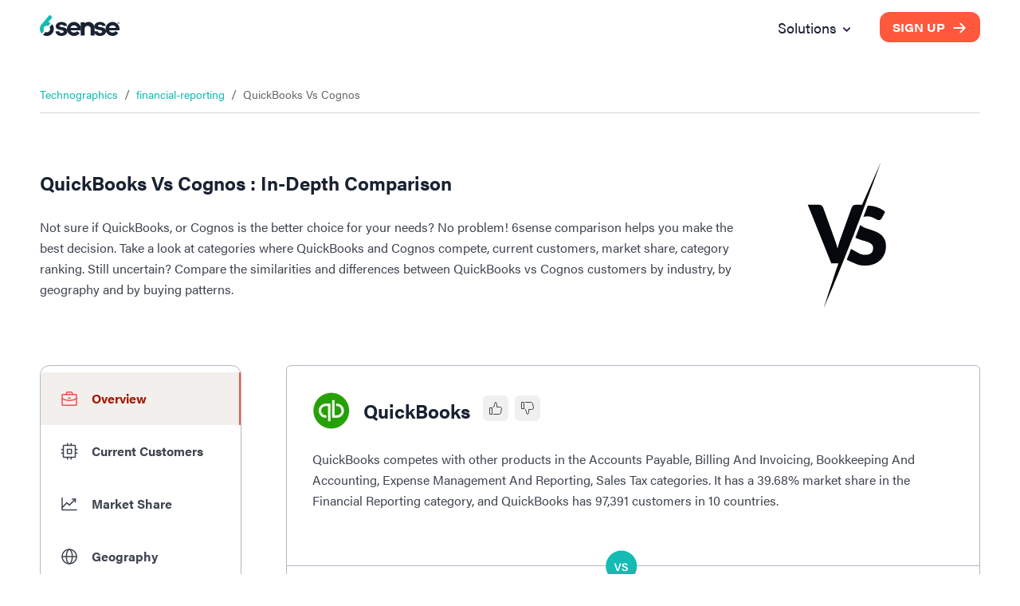

--- FILE ---
content_type: application/javascript; charset=UTF-8
request_url: https://6sense.com/_next/static/chunks/webpack-62b5e5eff00fdb13.js
body_size: 596
content:
!function(){"use strict";var e,t,n,r,o,u,f={},i={};function c(e){var t=i[e];if(void 0!==t)return t.exports;var n=i[e]={exports:{}},r=!0;try{f[e].call(n.exports,n,n.exports,c),r=!1}finally{r&&delete i[e]}return n.exports}c.m=f,e=[],c.O=function(t,n,r,o){if(n){o=o||0;for(var u=e.length;u>0&&e[u-1][2]>o;u--)e[u]=e[u-1];e[u]=[n,r,o];return}for(var f=1/0,u=0;u<e.length;u++){for(var n=e[u][0],r=e[u][1],o=e[u][2],i=!0,l=0;l<n.length;l++)f>=o&&Object.keys(c.O).every(function(e){return c.O[e](n[l])})?n.splice(l--,1):(i=!1,o<f&&(f=o));if(i){e.splice(u--,1);var a=r();void 0!==a&&(t=a)}}return t},c.n=function(e){var t=e&&e.__esModule?function(){return e.default}:function(){return e};return c.d(t,{a:t}),t},n=Object.getPrototypeOf?function(e){return Object.getPrototypeOf(e)}:function(e){return e.__proto__},c.t=function(e,r){if(1&r&&(e=this(e)),8&r||"object"==typeof e&&e&&(4&r&&e.__esModule||16&r&&"function"==typeof e.then))return e;var o=Object.create(null);c.r(o);var u={};t=t||[null,n({}),n([]),n(n)];for(var f=2&r&&e;"object"==typeof f&&!~t.indexOf(f);f=n(f))Object.getOwnPropertyNames(f).forEach(function(t){u[t]=function(){return e[t]}});return u.default=function(){return e},c.d(o,u),o},c.d=function(e,t){for(var n in t)c.o(t,n)&&!c.o(e,n)&&Object.defineProperty(e,n,{enumerable:!0,get:t[n]})},c.o=function(e,t){return Object.prototype.hasOwnProperty.call(e,t)},c.r=function(e){"undefined"!=typeof Symbol&&Symbol.toStringTag&&Object.defineProperty(e,Symbol.toStringTag,{value:"Module"}),Object.defineProperty(e,"__esModule",{value:!0})},c.p="/_next/",r={2272:0},c.O.j=function(e){return 0===r[e]},o=function(e,t){var n,o,u=t[0],f=t[1],i=t[2],l=0;if(u.some(function(e){return 0!==r[e]})){for(n in f)c.o(f,n)&&(c.m[n]=f[n]);if(i)var a=i(c)}for(e&&e(t);l<u.length;l++)o=u[l],c.o(r,o)&&r[o]&&r[o][0](),r[o]=0;return c.O(a)},(u=self.webpackChunk_N_E=self.webpackChunk_N_E||[]).forEach(o.bind(null,0)),u.push=o.bind(null,u.push.bind(u))}();

--- FILE ---
content_type: application/javascript; charset=UTF-8
request_url: https://6sense.com/_next/static/chunks/3122-484c5d939eb140eb.js
body_size: 2783
content:
"use strict";(self.webpackChunk_N_E=self.webpackChunk_N_E||[]).push([[3122],{5755:function(e,r,t){t.d(r,{Z:function(){return E}});var n=t(4530),o=t(8709),a=t(5271),i=t(4814),c=t(4927),s=t(3061),l=t(7793),d=t(7617),u=t(8735),h=t(8332),p=t(8311),m=t(5996),f=t(6352),v=t(3914);function Z(e){return(0,v.ZP)("PrivateSwitchBase",e)}(0,f.Z)("PrivateSwitchBase",["root","checked","disabled","input","edgeStart","edgeEnd"]);var k=t(2676);let x=["autoFocus","checked","checkedIcon","className","defaultChecked","disabled","disableFocusRipple","edge","icon","id","inputProps","inputRef","name","onBlur","onChange","onFocus","readOnly","required","tabIndex","type","value"],b=e=>{let{classes:r,checked:t,disabled:n,edge:o}=e,a={root:["root",t&&"checked",n&&"disabled",o&&"edge".concat((0,l.Z)(o))],input:["input"]};return(0,c.Z)(a,Z,r)},g=(0,d.ZP)(m.Z,{name:"MuiSwitchBase"})(e=>{let{ownerState:r}=e;return(0,o.Z)({padding:9,borderRadius:"50%"},"start"===r.edge&&{marginLeft:"small"===r.size?-3:-12},"end"===r.edge&&{marginRight:"small"===r.size?-3:-12})}),y=(0,d.ZP)("input",{name:"MuiSwitchBase",shouldForwardProp:u.Z})({cursor:"inherit",position:"absolute",opacity:0,width:"100%",height:"100%",top:0,left:0,margin:0,padding:0,zIndex:1}),P=a.forwardRef(function(e,r){let{autoFocus:t,checked:a,checkedIcon:c,className:s,defaultChecked:l,disabled:d,disableFocusRipple:u=!1,edge:m=!1,icon:f,id:v,inputProps:Z,inputRef:P,name:S,onBlur:C,onChange:w,onFocus:z,readOnly:M,required:R=!1,tabIndex:B,type:F,value:j}=e,I=(0,n.Z)(e,x),[N,D]=(0,h.Z)({controlled:a,default:!!l,name:"SwitchBase",state:"checked"}),_=(0,p.Z)(),E=d;_&&void 0===E&&(E=_.disabled);let H="checkbox"===F||"radio"===F,O=(0,o.Z)({},e,{checked:N,disabled:E,disableFocusRipple:u,edge:m}),V=b(O);return(0,k.jsxs)(g,(0,o.Z)({component:"span",className:(0,i.Z)(V.root,s),centerRipple:!0,focusRipple:!u,disabled:E,tabIndex:null,role:void 0,onFocus:e=>{z&&z(e),_&&_.onFocus&&_.onFocus(e)},onBlur:e=>{C&&C(e),_&&_.onBlur&&_.onBlur(e)},ownerState:O,ref:r},I,{children:[(0,k.jsx)(y,(0,o.Z)({autoFocus:t,checked:a,defaultChecked:l,className:V.input,disabled:E,id:H?v:void 0,name:S,onChange:e=>{if(e.nativeEvent.defaultPrevented)return;let r=e.target.checked;D(r),w&&w(e,r)},readOnly:M,ref:P,required:R,ownerState:O,tabIndex:B,type:F},"checkbox"===F&&void 0===j?{}:{value:j},Z)),N?c:f]}))});var S=t(8993),C=(0,S.Z)((0,k.jsx)("path",{d:"M19 5v14H5V5h14m0-2H5c-1.1 0-2 .9-2 2v14c0 1.1.9 2 2 2h14c1.1 0 2-.9 2-2V5c0-1.1-.9-2-2-2z"}),"CheckBoxOutlineBlank"),w=(0,S.Z)((0,k.jsx)("path",{d:"M19 3H5c-1.11 0-2 .9-2 2v14c0 1.1.89 2 2 2h14c1.11 0 2-.9 2-2V5c0-1.1-.89-2-2-2zm-9 14l-5-5 1.41-1.41L10 14.17l7.59-7.59L19 8l-9 9z"}),"CheckBox"),z=(0,S.Z)((0,k.jsx)("path",{d:"M19 3H5c-1.1 0-2 .9-2 2v14c0 1.1.9 2 2 2h14c1.1 0 2-.9 2-2V5c0-1.1-.9-2-2-2zm-2 10H7v-2h10v2z"}),"IndeterminateCheckBox"),M=t(9307);function R(e){return(0,v.ZP)("MuiCheckbox",e)}let B=(0,f.Z)("MuiCheckbox",["root","checked","disabled","indeterminate","colorPrimary","colorSecondary","sizeSmall","sizeMedium"]),F=["checkedIcon","color","icon","indeterminate","indeterminateIcon","inputProps","size","className"],j=e=>{let{classes:r,indeterminate:t,color:n,size:a}=e,i={root:["root",t&&"indeterminate","color".concat((0,l.Z)(n)),"size".concat((0,l.Z)(a))]},s=(0,c.Z)(i,R,r);return(0,o.Z)({},r,s)},I=(0,d.ZP)(P,{shouldForwardProp:e=>(0,u.Z)(e)||"classes"===e,name:"MuiCheckbox",slot:"Root",overridesResolver:(e,r)=>{let{ownerState:t}=e;return[r.root,t.indeterminate&&r.indeterminate,r["size".concat((0,l.Z)(t.size))],"default"!==t.color&&r["color".concat((0,l.Z)(t.color))]]}})(e=>{let{theme:r,ownerState:t}=e;return(0,o.Z)({color:(r.vars||r).palette.text.secondary},!t.disableRipple&&{"&:hover":{backgroundColor:r.vars?"rgba(".concat("default"===t.color?r.vars.palette.action.activeChannel:r.vars.palette[t.color].mainChannel," / ").concat(r.vars.palette.action.hoverOpacity,")"):(0,s.Fq)("default"===t.color?r.palette.action.active:r.palette[t.color].main,r.palette.action.hoverOpacity),"@media (hover: none)":{backgroundColor:"transparent"}}},"default"!==t.color&&{["&.".concat(B.checked,", &.").concat(B.indeterminate)]:{color:(r.vars||r).palette[t.color].main},["&.".concat(B.disabled)]:{color:(r.vars||r).palette.action.disabled}})}),N=(0,k.jsx)(w,{}),D=(0,k.jsx)(C,{}),_=(0,k.jsx)(z,{});var E=a.forwardRef(function(e,r){var t,c;let s=(0,M.i)({props:e,name:"MuiCheckbox"}),{checkedIcon:l=N,color:d="primary",icon:u=D,indeterminate:h=!1,indeterminateIcon:p=_,inputProps:m,size:f="medium",className:v}=s,Z=(0,n.Z)(s,F),x=h?p:u,b=h?p:l,g=(0,o.Z)({},s,{color:d,indeterminate:h,size:f}),y=j(g);return(0,k.jsx)(I,(0,o.Z)({type:"checkbox",inputProps:(0,o.Z)({"data-indeterminate":h},m),icon:a.cloneElement(x,{fontSize:null!=(t=x.props.fontSize)?t:f}),checkedIcon:a.cloneElement(b,{fontSize:null!=(c=b.props.fontSize)?c:f}),ownerState:g,ref:r,className:(0,i.Z)(y.root,v)},Z,{classes:y}))})},2837:function(e,r,t){t.d(r,{Z:function(){return I}});var n=t(4489),o=t(4530),a=t(8709),i=t(5271),c=t(4814),s=t(4927),l=t(34),d=t(7793),u=t(9307),h=t(7617),p=t(6352),m=t(3914);function f(e){return(0,m.ZP)("MuiCircularProgress",e)}(0,p.Z)("MuiCircularProgress",["root","determinate","indeterminate","colorPrimary","colorSecondary","svg","circle","circleDeterminate","circleIndeterminate","circleDisableShrink"]);var v=t(2676);function Z(){let e=(0,n._)(["\n  0% {\n    transform: rotate(0deg);\n  }\n\n  100% {\n    transform: rotate(360deg);\n  }\n"]);return Z=function(){return e},e}function k(){let e=(0,n._)(["\n  0% {\n    stroke-dasharray: 1px, 200px;\n    stroke-dashoffset: 0;\n  }\n\n  50% {\n    stroke-dasharray: 100px, 200px;\n    stroke-dashoffset: -15px;\n  }\n\n  100% {\n    stroke-dasharray: 100px, 200px;\n    stroke-dashoffset: -125px;\n  }\n"]);return k=function(){return e},e}function x(){let e=(0,n._)(["\n      animation: "," 1.4s linear infinite;\n    "]);return x=function(){return e},e}function b(){let e=(0,n._)(["\n      animation: "," 1.4s ease-in-out infinite;\n    "]);return b=function(){return e},e}let g=["className","color","disableShrink","size","style","thickness","value","variant"],y=e=>e,P,S,C,w,z=(0,l.F4)(P||(P=y(Z()))),M=(0,l.F4)(S||(S=y(k()))),R=e=>{let{classes:r,variant:t,color:n,disableShrink:o}=e,a={root:["root",t,"color".concat((0,d.Z)(n))],svg:["svg"],circle:["circle","circle".concat((0,d.Z)(t)),o&&"circleDisableShrink"]};return(0,s.Z)(a,f,r)},B=(0,h.ZP)("span",{name:"MuiCircularProgress",slot:"Root",overridesResolver:(e,r)=>{let{ownerState:t}=e;return[r.root,r[t.variant],r["color".concat((0,d.Z)(t.color))]]}})(e=>{let{ownerState:r,theme:t}=e;return(0,a.Z)({display:"inline-block"},"determinate"===r.variant&&{transition:t.transitions.create("transform")},"inherit"!==r.color&&{color:(t.vars||t).palette[r.color].main})},e=>{let{ownerState:r}=e;return"indeterminate"===r.variant&&(0,l.iv)(C||(C=y(x(),0)),z)}),F=(0,h.ZP)("svg",{name:"MuiCircularProgress",slot:"Svg",overridesResolver:(e,r)=>r.svg})({display:"block"}),j=(0,h.ZP)("circle",{name:"MuiCircularProgress",slot:"Circle",overridesResolver:(e,r)=>{let{ownerState:t}=e;return[r.circle,r["circle".concat((0,d.Z)(t.variant))],t.disableShrink&&r.circleDisableShrink]}})(e=>{let{ownerState:r,theme:t}=e;return(0,a.Z)({stroke:"currentColor"},"determinate"===r.variant&&{transition:t.transitions.create("stroke-dashoffset")},"indeterminate"===r.variant&&{strokeDasharray:"80px, 200px",strokeDashoffset:0})},e=>{let{ownerState:r}=e;return"indeterminate"===r.variant&&!r.disableShrink&&(0,l.iv)(w||(w=y(b(),0)),M)});var I=i.forwardRef(function(e,r){let t=(0,u.i)({props:e,name:"MuiCircularProgress"}),{className:n,color:i="primary",disableShrink:s=!1,size:l=40,style:d,thickness:h=3.6,value:p=0,variant:m="indeterminate"}=t,f=(0,o.Z)(t,g),Z=(0,a.Z)({},t,{color:i,disableShrink:s,size:l,thickness:h,value:p,variant:m}),k=R(Z),x={},b={},y={};if("determinate"===m){let e=2*Math.PI*((44-h)/2);x.strokeDasharray=e.toFixed(3),y["aria-valuenow"]=Math.round(p),x.strokeDashoffset="".concat(((100-p)/100*e).toFixed(3),"px"),b.transform="rotate(-90deg)"}return(0,v.jsx)(B,(0,a.Z)({className:(0,c.Z)(k.root,n),style:(0,a.Z)({width:l,height:l},b,d),ownerState:Z,ref:r,role:"progressbar"},y,f,{children:(0,v.jsx)(F,{className:k.svg,ownerState:Z,viewBox:"".concat(22," ").concat(22," ").concat(44," ").concat(44),children:(0,v.jsx)(j,{className:k.circle,style:x,ownerState:Z,cx:44,cy:44,r:(44-h)/2,fill:"none",strokeWidth:h})})}))})}}]);

--- FILE ---
content_type: text/plain
request_url: https://c.6sc.co/?m=1
body_size: 194
content:
6suuid=a0aa371779ba0c00625f7569dc00000031b64200

--- FILE ---
content_type: image/svg+xml
request_url: https://d33057b1ujmo0c.cloudfront.net/sales_website/6sense/vs_img_for_tech_vs_page.svg
body_size: 765
content:
<svg width="46" height="46" viewBox="0 0 46 46" fill="none" xmlns="http://www.w3.org/2000/svg">
<ellipse cx="22.7593" cy="23" rx="22.5" ry="22.5" fill="#13BBB2"/>
<path d="M18.6614 30L22.7254 18.928H20.5974L18.7734 24.224C18.2294 25.808 17.7334 27.28 17.4934 28.272H17.4614C17.2214 27.184 16.7734 25.76 16.2454 24.192L14.5014 18.928H12.2774L16.2134 30H18.6614ZM23.3675 26.816C23.6235 28.72 24.9995 30.144 27.7995 30.144C30.6475 30.144 32.1035 28.752 32.1035 26.816C32.1035 25.312 31.4475 24.096 28.2635 23.344C26.4235 22.912 25.8955 22.56 25.8955 21.696C25.8955 20.816 26.5355 20.352 27.6395 20.352C29.1275 20.352 29.5915 21.104 29.7355 21.888H31.8315C31.6715 20.336 30.5355 18.768 27.7035 18.768C25.1275 18.768 23.7675 20.096 23.7675 21.92C23.7675 23.44 24.5675 24.464 27.4315 25.152C29.4475 25.616 29.9755 26.096 29.9755 27.056C29.9755 27.952 29.3835 28.56 27.9595 28.56C26.5675 28.56 25.7355 28 25.4635 26.816H23.3675Z" fill="white"/>
</svg>


--- FILE ---
content_type: application/javascript; charset=UTF-8
request_url: https://6sense.com/_next/static/chunks/8414-02ac8cd012346eac.js
body_size: 4492
content:
"use strict";(self.webpackChunk_N_E=self.webpackChunk_N_E||[]).push([[8414],{9088:function(e,t,n){var o=n(2676),r=n(5651),s=n(8924),a=n(2939),i=n(6407);t.Z=e=>{let t=(null==e?void 0:e.statusCode)==503?{title:"Service Unavailable | 6sense",metaTitle:"Service Unavailable | 6sense",metaDescription:"Service Unavailable | 6sense"}:(null==e?void 0:e.statusCode)==504?{title:"Gateway timeout | 6sense",metaTitle:"Gateway timeout | 6sense",metaDescription:"Gateway timeout | 6sense"}:{title:"Page Not Found | 6sense",metaTitle:"Page Not Found | 6sense",metaDescription:"This page does not exist on 6sense's website. 6sense provides insights on technologies, companies and more."};return(0,o.jsxs)(o.Fragment,{children:[(0,o.jsx)(r.Z,{metaData:t}),(0,o.jsx)(a.Z,{}),(0,o.jsx)(i.Z,{statusCode:e.statusCode}),(0,o.jsx)(s.Z,{})]})}},6407:function(e,t,n){var o=n(2676),r=n(7151),s=n(6692),a=n(2071),i=n(58),c=n(5454),l=n.n(c),u=n(2126),p=n.n(u);t.Z=e=>(0,o.jsxs)(r.Z,{sx:{marginTop:"200px",textAlign:"center"},children:[(0,o.jsx)(s.Z,{sx:{fontSize:"45px",letterSpacing:"0.5px",color:p().PRIMARY_COLOR,lineHeight:"50px",fontWeight:"700"},children:503===e.statusCode?"Service Unavailable":504===e.statusCode?"Gateway Timeout":"You seem to be lost!"}),(0,o.jsx)(s.Z,{sx:{fontSize:p().FONT_SIZE_LARGE,margin:"10px 0 45px 0",letterSpacing:"0.18px",color:p().PRIMARY_COLOR,lineHeight:"22px"},children:503===e.statusCode?"The page is overloaded, Please try again later":504===e.statusCode?"":"All those who wander sometimes need some help too."}),(0,o.jsx)(l(),{src:"https://d33057b1ujmo0c.cloudfront.net/sales_website/icons_v2/404_header_img_new.svg",alt:"error_img",loading:"lazy",width:600,height:180}),(0,o.jsx)(s.Z,{sx:{margin:"30px 0 16px 0",letterSpacing:"0.16px",color:p().PRIMARY_COLOR,lineHeight:"27px"},children:"Try pressing the back button or clicking on this button."}),(0,o.jsxs)(a.Z,{variant:"contained",href:"/",sx:{fontSize:"14px",width:"171px",height:"40px"},children:[(0,o.jsx)(i.Z,{id:"arrow_left_icon",children:(0,o.jsx)(l(),{src:"https://d33057b1ujmo0c.cloudfront.net/sales_website/6sense/right_arrow_white.svg",height:16,width:16,alt:"arrow_icon"})}),(0,o.jsx)(s.Z,{component:"span",id:"button_text",children:"Home"}),(0,o.jsx)(i.Z,{id:"arrow_right_icon",children:(0,o.jsx)(l(),{src:"https://d33057b1ujmo0c.cloudfront.net/sales_website/6sense/right_arrow_white.svg",height:16,width:16,alt:"arrow_icon"})})]})]})},5651:function(e,t,n){var o=n(2676),r=n(8937),s=n.n(r);t.Z=function(e){var t,n,r,a,i,c,l;let u=[],p=[];(null===(t=e.faqs)||void 0===t?void 0:t.length)&&e.faqs.map(e=>{u.push({"@type":"Question",name:e.question,acceptedAnswer:{"@type":"Answer",text:e.answer}})}),(null===(n=e.breadcrumb)||void 0===n?void 0:n.length)&&e.breadcrumb.map((e,t)=>{p.push({"@type":"ListItem",position:t+1,name:e.label,item:e.url})});let d={"@context":"https://schema.org","@type":"WebPage",isAccessibleForFree:!1,url:e.url?e.url:"",hasPart:[{"@type":"WebPageElement",isAccessibleForFree:!1,cssSelector:".paywall"}]};return(0,o.jsxs)(s(),{children:[(0,o.jsx)("meta",{name:"viewport",content:"width=device-width, initial-scale=1.0"}),(0,o.jsx)("title",{children:e.metaData.title},"title"),(0,o.jsx)("meta",{name:"description",content:e.metaData.metaDescription}),(0,o.jsx)("meta",{name:"keywords",content:e.metaData.metaKeywords}),(0,o.jsx)("meta",{property:"og:type",content:"website"},"og_type"),(0,o.jsx)("meta",{property:"og:title",content:e.metaData.title},"og_title"),(0,o.jsx)("meta",{property:"og:description",content:e.metaData.metaDescription},"og_description"),(0,o.jsx)("meta",{property:"og:locale",content:"en_IE"},"og_locale"),(0,o.jsx)("meta",{property:"og:site_name",content:"6sense"},"og_site_name"),(0,o.jsx)("meta",{property:"og:url",content:null!==(i=e.metaData.url)&&void 0!==i?i:e.metaData.url},"og_url"),(0,o.jsx)("meta",{property:"og:image",content:null!==(c=e.metaData.og_img)&&void 0!==c?c:e.metaData.og_img},"og_image"),(0,o.jsx)("meta",{property:"og:image:alt",content:e.metaData.title},"og_image:alt"),(0,o.jsx)("meta",{property:"og:image:width",content:"1200"},"og_image:width"),(0,o.jsx)("meta",{property:"og:image:height",content:"630"},"og_image:height"),(0,o.jsx)("meta",{name:"robots",content:"index,follow"}),(0,o.jsx)("meta",{name:"twitter:card",content:"summary_large_image"},"twitter:card"),(0,o.jsx)("meta",{name:"twitter:site",content:"@6sense_Inc"},"twitter:site"),(0,o.jsx)("meta",{name:"twitter:creator",content:"@6sense_Inc"},"twitter:creator"),(0,o.jsx)("meta",{property:"twitter:title",content:e.metaData.title},"twitter:title"),(0,o.jsx)("meta",{property:"twitter:description",content:e.metaData.metaDescription},"twitter:description"),(0,o.jsx)("link",{rel:"canonical",href:null!==(l=e.metaData.url)&&void 0!==l?l:e.metaData.url}),(0,o.jsx)("link",{rel:"stylesheet",href:"https://use.typekit.net/woz0slo.css"}),(0,o.jsx)("link",{rel:"shortcut icon",href:"https://d33057b1ujmo0c.cloudfront.net/sales_website/6sense/favicon.ico"}),(null===(r=e.faqs)||void 0===r?void 0:r.length)?(0,o.jsx)("script",{type:"application/ld+json",dangerouslySetInnerHTML:{__html:JSON.stringify({"@context":"https://schema.org","@type":"FAQPage",mainEntity:u})}}):"",(null===(a=e.breadcrumb)||void 0===a?void 0:a.length)?(0,o.jsx)("script",{type:"application/ld+json",dangerouslySetInnerHTML:{__html:JSON.stringify({"@context":"https://schema.org","@type":"BreadcrumbList",itemListElement:p})}}):"",e.showDirectorySearchSchema?(0,o.jsx)("script",{type:"application/ld+json",dangerouslySetInnerHTML:{__html:JSON.stringify({"@context":"https://schema.org","@type":"WebSite",url:"https://www.6sense.com/company",potentialAction:{"@type":"SearchAction",target:"https://www.6sense.com/directory/company?searchTerm={search_term_string}","query-input":"required name=search_term_string"}})}}):"",e.isPaywalledContent?(0,o.jsx)("script",{type:"application/ld+json",dangerouslySetInnerHTML:{__html:JSON.stringify(d)}}):"",(0,o.jsx)("script",{type:"application/ld+json",dangerouslySetInnerHTML:{__html:JSON.stringify({"@context":"http://schema.org","@type":"Organization",name:"6sense",image:"https://d33057b1ujmo0c.cloudfront.net/sales_website/6sense/6sense_meta_img.jpg",logo:"https://d33057b1ujmo0c.cloudfront.net/sales_website/6sense/6sense_logo.svg",url:"https://www.6sense.com/",contactPoint:{"@type":"ContactPoint",telephone:"415-212-9225",contactType:"general"},sameAs:["https://www.facebook.com/6senseinc/6senseInc","https://www.linkedin.com/company/6sense?originalSubdomain=in","https://www.facebook.com/6senseinc/"],address:{"@type":"PostalAddress",streetAddress:"450 Mission Street, Suite 201 San Francisco",addressLocality:"CA",postalCode:"94105",addressCountry:"USA"}})}})]})}},3514:function(e,t,n){n.d(t,{_F:function(){return s},bT:function(){return a},s_:function(){return o},vI:function(){return r}});let o="0px 16px 24px rgba(0, 0, 0, 0.06), 0px 2px 6px rgba(0, 0, 0, 0.04), 0px 0px 1px rgba(0, 0, 0, 0.04)",r="slintel123",s="6Ldw6HwlAAAAAAYffUDnEirceRW0S74ifG75aBT3",a="6LdLI30lAAAAAMA3MHYXvjkpI9MFLrJbGga1bflH"},6581:function(e,t,n){var o=n(3514),r=n(4224);let s={API_URL:r.env.NEXT_PUBLIC_GROWTH_FAST_ENDPOINT,NODE_ENV:r.env.NEXT_PUBLIC_NODE_ENV,PASSWORD_PROTECT:"prod1"===r.env.NEXT_PUBLIC_NODE_ENV?r.env.NEXT_PUBLIC_PRIVACY_OPTOUT_PROTECT_PASS:o.vI,RECAPTCHA_SITE_KEY:"prod1"===r.env.NEXT_PUBLIC_NODE_ENV?o.bT:o._F};t.Z=s},1900:function(e,t,n){let o;n.d(t,{Ar:function(){return c},Ds:function(){return O},EX:function(){return a},I8:function(){return g},ID:function(){return l},K8:function(){return i},Ll:function(){return v},NA:function(){return d},OR:function(){return m},Qs:function(){return C},SR:function(){return E},WT:function(){return p},XQ:function(){return D},_u:function(){return M},aV:function(){return S},f8:function(){return h},gZ:function(){return y},jt:function(){return T},kM:function(){return f},pB:function(){return I},pO:function(){return _},qM:function(){return j},qq:function(){return N},zQ:function(){return b},zu:function(){return A}});var r=n(6483),s=n.n(r);n(6581);let a=(e,t)=>{let n=t?s().unix(t).format("MMM DD YYYY"):"Feb 23 2022";if(!e)return n;{let t=s()(new Date(Math.max(...e.map(e=>new Date(s().unix(e.published_on).format("DD MMM YYYY")))))).format("MMM DD YYYY");return t&&new Date(n).getTime()>=new Date(t).getTime()?n:t}},i=(e,t,n)=>"".concat(e.slice(0,t),'\n  <span class="desc-dots" id="desc-dots-').concat(n,'">...</span>\n  <span class="desc-more" id="desc-more-').concat(n,'">\n  ').concat(e.slice(t,e.length),'</span>\n  <span class="desc-btn" id="desc-btn-').concat(n,'">Read more</span>'),c=e=>{e.startsWith("https://")||e.startsWith("http://")?window.open(e,"nofollow","noreferrer"):window.open("//".concat(e),"nofollow","noreferrer")},l=(e,t)=>t&&t.length>e?"".concat(t.substring(0,e),"..."):t,u=e=>{let t=0;for(let n of e)t+=n.doc_count;return t},p=(e,t,n)=>{if(!e)return e;if(!e||!(e.length>0))return Object.keys(e).slice(n,t).reduce((t,n)=>(t[n]=e[n],t),{});for(let t in e)if(e[t]){var o=u(e),r=(e[t].doc_count/o*100).toFixed(2);e[t].percentage=r}return e.filter(e=>""!=e.key).slice(n,t)},d=e=>0===e?"NA":e,m=(e,t)=>(e/t*100).toFixed(2),h=(e,t)=>e?e&&e.length>0?e.filter(e=>void 0!==e.key?"Unknown"!==e.key&&""!==e.key:e).slice(0,t):Object.keys(e).slice(0,t).reduce((t,n)=>(t[n]=e[n],t),{}):e,g=e=>{if(e)return _(e)},_=function(e){let t=e;return(t=(t=t.toLowerCase()).replace(/^\s+|\s+$/g,"").replace(/[_|\s]+/g,"-").replace(/[^a-zA-z\u0400-\u04FF0-9-]+/g,"").replace(/[[\]]/g,"").replace(/[-]+/g,"-").replace(/^-+|-+$/g,"").replace(/[-]+/g,"-"))+""},f=(e,t)=>"schema"===t?e&&e[0]&&e[0]._source?s().unix(e[0]._source.last_detected).format("YYYY-MM-DD"):"":e&&e[0]&&e[0]._source?s().unix(e[0]._source.last_detected).format("MMM DD YYYY"):"",y=e=>e>0?["th","st","nd","rd"][e>3&&e<21||e%10>3?0:e%10]:"",w=/[/\\#,+()$~%.'":*?<>{}]/g,x=/\s+/g,v=(e,t,n,o)=>{let r=["country","state","city","industry"],s={country:"",state:"",city:"",industry:""},a="";n&&n.split("--").forEach(e=>{r.forEach(t=>{if(e.includes("".concat(t,"-"))){let n=e.slice(t.length+1);s[t]=n.match(w)?encodeURIComponent(n):n}})});let i=e=>e&&"string"==typeof e?(e=e.replaceAll("-","~~")).match(w)?encodeURIComponent(e.replace(x,"-")):e.replace(x,"-").toLowerCase():"";return e=i(e),"industry"===t?s.industry=e:"country"===t?(s.country=e,s.state="",s.city=""):"state"===t?(s.state=e,s.country=(null==o?void 0:o.country)?i(o.country):s.country,s.city=""):"city"===t&&(s.city=e,s.country=(null==o?void 0:o.country)?i(o.country):s.country,s.state=(null==o?void 0:o.state)?i(o.state):s.state),Object.keys(s),r.forEach(e=>{s[e]&&(a+="".concat(e,"-").concat(s[e],"--"))}),a.slice(0,-2)},j=(e,t)=>e&&t?"".concat(e," Companies in ").concat(t):e?"".concat(e," Companies"):"Companies in ".concat(t),b=(e,t,n)=>0===e?"NA"===t?"NA":"-":n?null==e?void 0:e.toLocaleString():e,A=e=>{let t=[];return e.forEach((n,o)=>{o<5&&e.forEach((n,r)=>{if(r>o&&r<o+5){let n=e[o]._source.name+" vs "+e[r]._source.name,s="/tech/"+e[o]._source.sub_cat_meta_seo_url+"/"+e[o]._source.tech_cleaned_url+"-vs-"+e[r]._source.tech_cleaned_url;t.push({name:n,url:s})}})}),t},S=(e,t,n,o)=>{var r;let s=["country","state","department"],a={country:"",state:"",department:""},i="";return n&&n.split("--").forEach(e=>{s.forEach(t=>{if(e.includes("".concat(t,"-"))){let n=e.slice(t.length+1);a[t]=n.match(w)?encodeURIComponent(n):n}})}),e=(r=e)&&"string"==typeof r?(r=r.replaceAll("-","~~")).match(w)?encodeURIComponent(r.replace(x,"-")):r.replace(x,"-").toLowerCase():"","country"===t?(a.country=e,a.state="",a.department=""):"state"===t?(a.state=e,a.country="united-states",a.department=""):"department"===t&&(a.department=e,a.country="united-states"),Object.keys(a),s.forEach(e=>{a[e]&&(i+="".concat(e,"-").concat(a[e],"--"))}),i.slice(0,-2)},D=(e,t,n)=>{let o=window.location.pathname.split("/")[2];return o&&o.split("--").forEach(t=>{["country-","department-"].forEach(n=>{if(t.includes(n)){let o=decodeURIComponent(t.slice(n.length));o=(o=(null==o?void 0:o.split("-").map(e=>-1!==["And","or"].indexOf(e)?e:e[0].charAt(0).toUpperCase()+e.slice(1)).join(" "))||void 0).replaceAll("~~","-"),e[n.slice(0,-1)]=o}})}),{...e}},C=e=>e?e.replace(/\w\S*/g,e=>e.charAt(0).toUpperCase()+e.substring(1).toLowerCase()):"",T=(e,t)=>{let n=null;Date.now();let o=r=>{var s;n||(n=r);let a=Math.min((r-n)/1e3,1);e.innerHTML=null===(s=Math.floor(a*(t-0)+0))||void 0===s?void 0:s.toLocaleString(),a<1?window.requestAnimationFrame(o):window.cancelAnimationFrame(window.requestAnimationFrame(o))};window.requestAnimationFrame(o)},E=e=>e?s()(e).format("DD MMM, YYYY"):"NA",I=(e,t)=>Math.ceil(e/t),M=e=>e&&!e.includes("https://")?"https://".concat(e):e,O=(e,t,n)=>{clearTimeout(o),o=setTimeout(()=>{e(n)},t)},N=(e,t,n)=>{let o=!1,r=!1;if(n&&3===n.split(".").length){var s;let t=n.split(".")[1].replace(/-/g,"+").replace(/_/g,"/");r=null===(s=JSON.parse(e.atob(t)).user)||void 0===s?void 0:s.id}if(!r){let n=e.localStorage.getItem("seo_urls_visited");if(n)(null==(n=JSON.parse(n))?void 0:n.includes(t))||(Array.isArray(n)&&(null==n?void 0:n.length)<=1?(n.push(t),e.localStorage.setItem("seo_urls_visited",JSON.stringify(n))):o=!0);else{let n=[t];e.localStorage.setItem("seo_urls_visited",JSON.stringify(n))}}return o}}}]);

--- FILE ---
content_type: application/javascript; charset=UTF-8
request_url: https://6sense.com/_next/static/chunks/pages/tech/%5Bcategory%5D/%5Btech_url%5D-14217180af883fd8.js
body_size: 12506
content:
(self.webpackChunk_N_E=self.webpackChunk_N_E||[]).push([[9716],{4853:function(e,t,o){(window.__NEXT_P=window.__NEXT_P||[]).push(["/tech/[category]/[tech_url]",function(){return o(3504)}])},6058:function(e,t,o){"use strict";o.d(t,{Z:function(){return L}});var s=o(2676),n=o(5271),c=o(6692),a=o(7151),r=o(3819),i=o(7117),l=o(6003),d=o(4411),h=o(9136),x=o(3038),p=o(4035),u=o(2071),_=o(5454),m=o.n(_),g=o(1900),b=o(2126),j=o.n(b),f=o(185),y=o(6809),Z=o(4438),v=o(6975),w=o(6518),T=o(9003),C=o(6072),S=o(1502),E=e=>{let[t,o]=(0,n.useState)(!1),c=e.page&&"company"==e.page?"companypagerequests@6sense.com":"technographicdatarequests@6sense.com";return(0,s.jsxs)(a.Z,{sx:{display:"flex"},children:[(0,s.jsx)(v.Z,{title:"Request Update",children:(0,s.jsx)(p.Z,{sx:{marginLeft:"auto"},onClick:()=>o(!0),children:(0,s.jsx)(m(),{height:16,width:16,src:"https://d33057b1ujmo0c.cloudfront.net/sales_website/icons_v2/edit_icon_grey_fill.svg",alt:"icon",loading:"lazy"})})}),(0,s.jsxs)(w.Z,{open:t,maxWidth:"xs",onClose:()=>o(!1),"aria-labelledby":"alert-dialog-title","aria-describedby":"alert-dialog-description",children:[(0,s.jsx)(T.Z,{children:(0,s.jsxs)(C.Z,{id:"alert-dialog-description",children:["Please reach out to ",(0,s.jsx)(p.Z,{href:"mailto:".concat(c),children:c})," for updates with your work email."]})}),(0,s.jsx)(S.Z,{children:(0,s.jsx)(u.Z,{onClick:()=>o(!1),children:"OK"})})]})]})};let k=e=>(0,s.jsx)("span",{dangerouslySetInnerHTML:{__html:e}}),I=e=>{let{children:t}=e,[o,a]=(0,n.useState)(!0);return(0,s.jsxs)(s.Fragment,{children:[o&&t&&t.length>150?k("".concat(t.slice(0,150),"...")):k(t),t&&t.length>150?(0,s.jsx)(c.Z,{component:"span",onClick:()=>{a(!o)},sx:{color:"#3F4550",border:"1px solid #3F4550",borderRadius:"50px",display:"inline-flex",height:"28px",alignItems:"center",fontSize:j().FONT_SIZE_MEDIUM,padding:"1px 12px",cursor:"pointer","&:hover":{border:"1px solid ".concat(j().SECONDARY_COLOR),color:j().SECONDARY_COLOR}},children:o?"Read more":" Read less"}):""]})};var L=e=>{var t;let o=null===(t=e.location)||void 0===t?void 0:t.split(", "),_=(0,Z.useRouter)(),b=e=>{var t,s,n;let c=null===(t=o[2])||void 0===t?void 0:t.replaceAll(/\s+/g,"-").toLowerCase(),a=null===(s=o[1])||void 0===s?void 0:s.replaceAll(/\s+/g,"-").toLowerCase(),r=null===(n=o[0])||void 0===n?void 0:n.replaceAll(/\s+/g,"-").toLowerCase();return 0===e?"/company/country-".concat(c,"--state-").concat(a,"--city-").concat(r):1===e?"/company/country-".concat(c,"--state-").concat(a):"/company/country-".concat(c)},v=e=>e.length>50?e.substring(0,53)+"...":e;return(0,s.jsxs)(a.Z,{sx:{border:"1px solid ".concat(j().LIGHTCYANBLUE),borderRadius:"6px",padding:"24px"},id:e.id,className:"tabs_scroll",children:[(0,s.jsxs)(r.Z,{direction:"row",spacing:2,sx:{alignItems:"center"},children:[(0,s.jsx)(f.Z,{height:48,width:48,src:e.logo?(0,g._u)(e.logo):e.tech_profile_image_url?(0,g._u)(e.tech_profile_image_url):"https://d33057b1ujmo0c.cloudfront.net/sales_website/icons_v2/company_icon.png",fallbackSrc:"https://d33057b1ujmo0c.cloudfront.net/sales_website/icons_v2/company_icon.png",alt:"Company Logo"}),(0,s.jsxs)(c.Z,{variant:"h1",sx:[{fontSize:"24px",fontFamily:"acumin-pro"}],children:[e.name,e.page&&"company-detail"==e.page?" - Company Information":""]}),e.companyProfileText?"":(0,s.jsx)(y.Z,{seo_url:e.seo_url})]}),(0,s.jsx)(c.Z,{sx:{typography:"body1",marginTop:"24px",marginBottom:"16px"},children:(0,s.jsx)(I,{children:e.company_description})}),e.company_industry?e.page&&"company-detail"==e.page?(0,s.jsx)(i.Z,{sx:{cursor:"text"},label:e.company_industry}):(0,s.jsx)(i.Z,{label:e.company_industry,onClick:()=>_.push("/tech/".concat(e.sub_cat_meta_seo_url))}):"",e.companyProfileText?(0,s.jsxs)(s.Fragment,{children:[(0,s.jsx)(l.Z,{sx:{display:"flex",flexWrap:"wrap",width:"100%",marginTop:"26px",".MuiListItemIcon-root":{minWidth:"40px"}},children:e.companyProfileText.map((t,a)=>(0,s.jsxs)(d.ZP,{sx:{flexBasis:{sm:"33.333333%",xs:"100%"}},children:[(0,s.jsx)(h.Z,{sx:{minWdith:40},children:(0,s.jsx)(m(),{height:24,width:24,src:t.iconurl,alt:"icon",loading:"lazy"})}),(0,s.jsx)(x.Z,{primary:t.label,sx:{marginLeft:"0px"},secondary:(0,s.jsxs)(n.Fragment,{children:[0===a&&o.length&&(0,s.jsx)(c.Z,{component:"span",sx:{a:{textDecoration:"none",color:j().TEXT_COLOR,fontWeight:"600",":hover":{color:j().SECONDARY_COLOR}}},children:o.map((e,t)=>(0,s.jsxs)(p.Z,{href:"".concat(b(t)),children:[e,t<o.length-1&&e?", ":""]},e))}),1===a&&(0,s.jsx)(u.Z,{variant:"outlinebtn",sx:{color:j().SECONDARY_COLOR,border:"1px solid ".concat(j().SECONDARY_COLOR),width:"130px",borderRadius:"26px",height:"28px",fontSize:"13px",padding:"3px 10px"},href:"/platform/sales/signup?utm_source=pages&utm_medium=top",children:"Unlock contact"}),2===a&&(e.linkedin?(0,s.jsx)(c.Z,{component:"span",onClick:()=>(0,g.Ar)(e.linkedin),sx:{cursor:"pointer"},children:(0,s.jsx)(m(),{height:22,width:22,src:t.linkedinicon,alt:"linkedin icon",loading:"lazy"})}):(0,s.jsx)(c.Z,{component:"span",sx:{fontWeight:"600"},children:"N/A"})),3===a&&(0,s.jsx)(c.Z,{component:"span",sx:{fontWeight:"600"},children:e.employee_range?e.employee_range:"N/A"}),4===a&&(0,s.jsx)(c.Z,{component:"span",sx:{fontWeight:"600"},children:e.stock_symbol?e.stock_symbol:"N/A"}),5===a&&(e.display_domain?(0,s.jsx)(c.Z,{component:"span",onClick:()=>(0,g.Ar)(e.display_domain),sx:{cursor:"pointer",color:j().SECONDARY_COLOR,"&:hover":{color:j().SECONDARY_COLOR}},children:v(e.display_domain)}):(0,s.jsx)(c.Z,{component:"span",sx:{fontWeight:"600"},children:"N/A"})),6===a&&(0,s.jsx)(c.Z,{component:"span",sx:{fontWeight:"600"},children:e.company_type?e.company_type:"N/A"})]})})]},t.label))}),(0,s.jsx)(E,{page:"company"})]}):(0,s.jsx)(E,{page:"tech"})]})}},3504:function(e,t,o){"use strict";o.r(t),o.d(t,{__N_SSP:function(){return eg},default:function(){return eb}});var s=o(2676),n=o(5271),c=o(5651),a=o(8924),r=o(2939),i=o(7151),l=o(3106),d=o(2547),h=o(9278),x=o(6692),p=o(6975),u=o(58),_=o(5454),m=o.n(_),g=o(2126),b=o.n(g),j=o(6837),f=e=>{let t="Market Share of ".concat(e.name);return(0,s.jsxs)(i.Z,{id:"section_2",className:"tabs_scroll",children:[(0,s.jsx)(j.Z,{title:t,tagtype:"second"}),(0,s.jsx)(d.ZP,{container:!0,spacing:2,sx:{display:"flex",marginTop:"15px"},children:e.marketShare.map((e,t)=>(0,s.jsx)(d.ZP,{item:!0,md:4,xs:12,sx:{padding:{md:0===t?"0 15px 0 0":3===t?"0 0 0 15px":"0 15px",xs:"0px"}},children:(0,s.jsxs)(i.Z,{sx:{border:"1px solid #AFB9C5",borderRadius:"10px",padding:"20px 9px 31px 16px",height:"100%",boxShadow:"0px 2px 13px rgba(0, 0, 0, 0.04)"},children:[(0,s.jsxs)(i.Z,{sx:{display:"flex"},children:[(0,s.jsx)(x.Z,{typography:"body1",sx:{fontWeight:b().FONT_WEIGHT_MEDIUM},children:e.label}),(0,s.jsx)(p.Z,{title:e.tooltipText,arrow:!0,placement:"top",children:(0,s.jsx)(u.Z,{sx:{margin:"5px 0 0 8px",cursor:"pointer",display:"flex",width:"20px",height:"20px"},children:(0,s.jsx)(m(),{width:15,height:15,alt:"tooltip_info",src:e.toolTipIcon})})})]}),(0,s.jsxs)(x.Z,{variant:"h3",sx:{fontWeight:"600",marginTop:"24px"},children:[e.icon?(0,s.jsx)(m(),{height:20,width:28,src:e.icon,alt:"icon",style:{marginRight:"4px !important"}}):"",e.count]}),e.frequency?(0,s.jsx)(x.Z,{sx:{fontSize:b().FONT_SIZE_MEDIUM,marginTop:"5px"},children:e.frequency}):""]})},e.label))})]})},y=o(5840),Z=o(7413),v=o(9095),w=o(450),T=o(8329),C=o(8772),S=o(4035),E=o(5202),k=o(6003),I=o(4411),L=o(3038),O=o(2071),B=o(4438),R=o(1900),D=o(3514),A=o(8693),N=e=>{let[t,o]=(0,n.useState)(""),[c,a]=(0,n.useState)([]),[r,l]=(0,n.useState)(!1),[h,p]=(0,n.useState)(""),[_,g]=(0,n.useState)(!1),f=[],N=(0,A.B_)(e),M=(0,B.useRouter)();(0,n.useEffect)(()=>{g(!0)},[]);let H=(e,t,o,s,n,c)=>({technology:e,domains:t,marketShare:o,versus:s,techLink:n,versusLink:c}),F=async t=>{let s=t.target.value;if(o(s),null==s?void 0:s.trim().length)try{var n;let t=await fetch("/api/technologies-by-subcategory?subCategory=".concat(e.sub_cat_meta_seo_url,"&searchTerm=").concat(s)).then(e=>e.json());a((null==t?void 0:t.data)||[]),(null==t?void 0:null===(n=t.data)||void 0===n?void 0:n.length)?l(!0):l(!1)}catch(e){l(!1)}else a([]),l(!1)},W=()=>{h&&M.push(h)},P=async t=>{o("".concat(e.name," vs ").concat(t._source.name)),p("/tech/".concat(t._source.sub_cat_meta_seo_url,"/").concat(e.tech_cleaned_url,"-vs-").concat(t._source.tech_cleaned_url)),l(!1)};e.categoryObj.slice(0,20).map(t=>{let o=t._source.name,s=t._source.domains,n="".concat((0,R.OR)(s,e.domain_total),"%"),c="".concat(e.name," vs ").concat(t._source.name),a="/tech/".concat(t._source.sub_cat_meta_seo_url,"/").concat(t._source.tech_meta_seo_url),r="/tech/".concat(t._source.sub_cat_meta_seo_url,"/").concat(e.tech_cleaned_url,"-vs-").concat(t._source.tech_cleaned_url);f.push(H(o,s,n,c,a,r))});let z=f.slice(0,8);return(0,s.jsxs)(i.Z,{id:"section_3",className:"tabs_scroll",children:[(0,s.jsxs)(i.Z,{sx:{display:{sm:"block",xs:"none"}},children:[(0,s.jsx)(j.Z,{title:N.title,desc:N.topCompetitorsDesc}),(0,s.jsx)(y.Z,{sx:{border:"1px solid ".concat(b().LIGHTCYANBLUE),borderRadius:"8px",marginTop:"35px",maxHeight:"600px",height:"auto",overflowY:"scroll"},children:(0,s.jsxs)(Z.Z,{sx:{minWidth:500,position:"relative"},size:"small",children:[(0,s.jsx)(v.Z,{sx:{background:b().WHITESMOKE,height:"60px",position:"sticky",top:0},children:(0,s.jsx)(w.Z,{children:N.headers.map((e,t)=>(0,s.jsx)(T.Z,{sx:{borderBottom:"none",width:0===t?"33%":1===t?"17%":"25%",paddingLeft:0===t?"30px":"16px",fontSize:b().FONT_SIZE_BASE,color:b().TEXT_COLOR,fontWeight:b().FONT_WEIGHT_MEDIUM},children:e},e))})}),(0,s.jsx)(C.Z,{children:f.map((e,t)=>{var o;return(0,s.jsxs)(w.Z,{sx:{"&:last-child td, &:last-child th":{border:0},height:"80px"},children:[(0,s.jsx)(T.Z,{sx:{paddingLeft:"30px"},children:(0,s.jsx)(S.Z,{sx:{color:b().SECONDARY_COLOR,fontSize:b().FONT_SIZE_BASE,textDecoration:"none"},href:e.techLink,children:e.technology})}),(0,s.jsx)(T.Z,{sx:{color:b().TEXT_COLOR},children:_?null===(o=e.domains)||void 0===o?void 0:o.toLocaleString():e.domains}),(0,s.jsx)(T.Z,{sx:{color:b().TEXT_COLOR},children:e.marketShare}),(0,s.jsx)(T.Z,{children:(0,s.jsx)(S.Z,{sx:{color:b().SECONDARY_COLOR,fontSize:b().FONT_SIZE_BASE,textDecoration:"none"},href:e.versusLink,children:e.versus})})]},e.technology)})})]})})]}),(0,s.jsxs)(i.Z,{sx:{marginTop:"56px",borderRadius:"10px",background:b().WHITE,border:"1px solid ".concat(b().LIGHTCYANBLUE),padding:"48px 32px 48px 48px"},children:[(0,s.jsxs)(i.Z,{sx:{display:{sm:"flex",xs:"none"}},children:[(0,s.jsxs)(i.Z,{sx:{width:"75%",position:"relative"},children:[(0,s.jsxs)(i.Z,{sx:{display:"flex",height:"40px",border:"1px solid ".concat(b().LIGHTCYANBLUE),background:b().WHITE,borderRadius:"10px"},children:[(0,s.jsx)(x.Z,{component:"span",sx:{margin:"9px 0 0 18px"},children:(0,s.jsx)(m(),{width:18,height:18,alt:"image",src:"https://d33057b1ujmo0c.cloudfront.net/sales_website/icons_v2/search.svg"})}),(0,s.jsx)(E.Z,{sx:{width:"100%",paddingLeft:"20px",color:b().PRIMARY_COLOR,"&:before":{borderBottom:"none !important"},"&:after":{borderBottom:"none !important"}},placeholder:N.searchPlaceholder,onChange:e=>{o(e.target.value),(0,R.Ds)(F,800,e)},value:t})]}),r?(0,s.jsx)(k.Z,{sx:{boxShadow:D.s_,borderRadius:"8px",background:b().WHITE,zIndex:"10",position:"absolute",top:"45px",width:"100%",maxHeight:"320px",overflowY:"auto"},children:c.map((t,o)=>(0,s.jsx)(I.ZP,{onClick:()=>P(t),sx:{cursor:"pointer"},children:(0,s.jsx)(L.Z,{primary:"".concat(e.name," vs\n                                                ").concat(t._source.name)})},t._source.name))}):""]}),(0,s.jsxs)(O.Z,{sx:{fontSize:b().FONT_SIZE_MEDIUM,height:"40px",width:"150px",marginLeft:"20px"},onClick:()=>W(),children:[(0,s.jsx)(u.Z,{id:"arrow_left_icon",children:(0,s.jsx)(m(),{src:"https://d33057b1ujmo0c.cloudfront.net/sales_website/6sense/right_arrow_white.svg",height:16,width:16,alt:"arrow_icon"})}),(0,s.jsx)(x.Z,{component:"span",id:"button_text",children:"Compare"}),(0,s.jsx)(u.Z,{id:"arrow_right_icon",children:(0,s.jsx)(m(),{src:"https://d33057b1ujmo0c.cloudfront.net/sales_website/6sense/right_arrow_white.svg",height:16,width:16,alt:"arrow_icon"})})]})]}),(0,s.jsxs)(i.Z,{sx:{marginTop:{sm:"48px",xs:"0"}},children:[(0,s.jsx)(x.Z,{typography:"body1",sx:{fontWeight:b().FONT_WEIGHT_MEDIUM,borderBottom:"1px solid ".concat(b().LIGHTCYANBLUE),paddingBottom:"12px",display:{sm:"block",xs:"none"}},children:N.subtitle}),(0,s.jsx)(x.Z,{variant:"h3",sx:{borderBottom:"1px solid ".concat(b().LIGHTCYANBLUE),paddingBottom:"12px",display:{sm:"none",xs:"block"}},children:N.title}),(0,s.jsx)(x.Z,{typography:"body1",sx:{marginTop:"16px",lineHeight:"26px",borderBottom:"1px solid ".concat(b().LIGHTCYANBLUE),paddingBottom:"12px",display:{sm:"none",xs:"block"}},children:N.topCompetitorsDesc}),(0,s.jsx)(d.ZP,{container:!0,sx:{marginTop:"5px"},children:z.map((e,t)=>(0,s.jsx)(d.ZP,{item:!0,md:6,xs:12,sx:{marginTop:"20px",paddingRight:"30px"},children:(0,s.jsxs)(i.Z,{onClick:()=>window.open("".concat(e.versusLink),"_blank"),sx:{display:"flex",cursor:"pointer"},children:[(0,s.jsx)(x.Z,{children:e.versus}),(0,s.jsx)(i.Z,{sx:{marginLeft:"auto"},children:(0,s.jsx)(m(),{style:{marginLeft:"auto"},width:10,height:10,alt:"arrow_icon",src:"https://d33057b1ujmo0c.cloudfront.net/sales_website/6sense/right_cheviron_icon_black.svg"})})]})},e.versus))})]})]})]})},M=e=>{var t,o,n,c,a;let r="Around the world in ".concat(new Date().getFullYear(),", over ").concat(null==e?void 0:null===(t=e.compPrevData)||void 0===t?void 0:t.total," companies have\n        started using ").concat(null==e?void 0:e.name," as ").concat(null==e?void 0:e.subcategory," tool."),l="Customers of ".concat(null==e?void 0:e.name),h=[],p=(e,t,o,s,n,c,a)=>({customer:e,empSize:t,city:o,state:s,country:n,techLink:c,socialLinks:a});return null===(n=e.compPrevData)||void 0===n||null===(o=n.data)||void 0===o||o.slice(0,10).map(e=>{let t=e.company_name,o=e.company_size,s=e.city,n=e.state,c=e.country,a="/company/".concat((0,R.I8)(t),"/").concat(e.company_id),r=[];e.facebook_url&&r.push({link:e.facebook_url,img:"https://d33057b1ujmo0c.cloudfront.net/sales_website/icons_v2/fb_icon_tech.svg"}),e.twitter_url&&r.push({link:e.twitter_url,img:"https://d33057b1ujmo0c.cloudfront.net/sales_website/icons_v2/tw_icon_tech.svg"}),e.linkedin_url&&r.push({link:e.linkedin_url,img:"https://d33057b1ujmo0c.cloudfront.net/sales_website/icons_v2/ln_icon_tech.svg"}),e.homepage_url?r.push({link:e.homepage_url,img:"https://d33057b1ujmo0c.cloudfront.net/sales_website/icons_v2/globe_icon_tech.svg"}):r.push({link:e.domain,img:"https://d33057b1ujmo0c.cloudfront.net/sales_website/icons_v2/globe_icon_tech.svg"}),h.push(p(t,o,s,n,c,a,r))}),(0,s.jsxs)(i.Z,{id:"section_4",className:"tabs_scroll",children:[(null===(a=e.compPrevData)||void 0===a?void 0:null===(c=a.data)||void 0===c?void 0:c.length)?(0,s.jsxs)(i.Z,{children:[(0,s.jsx)(j.Z,{title:l,desc:r}),(0,s.jsx)(y.Z,{sx:{border:"1px solid ".concat(b().LIGHTCYANBLUE),borderRadius:"8px",marginTop:"35px",maxHeight:"600px",height:"auto",overflowY:"scroll"},children:(0,s.jsxs)(Z.Z,{sx:{minWidth:200,position:"relative"},size:"small","aria-label":"a dense table",children:[(0,s.jsx)(v.Z,{sx:{background:b().WHITESMOKE,height:"60px",position:"sticky",top:0},children:(0,s.jsx)(w.Z,{children:["Customers","Employee Range","City","Region","Country","Social Links"].map((e,t)=>(0,s.jsx)(T.Z,{sx:{borderBottom:"none",fontSize:b().FONT_SIZE_BASE,color:b().TEXT_COLOR,fontWeight:b().FONT_WEIGHT_MEDIUM,width:{sm:t>0?"16%":"23%",xs:t>0?"40%":"60%"},display:{sm:"table-cell",xs:t>1?"none":"table-cell"}},children:e},e))})}),(0,s.jsx)(C.Z,{children:h.map((e,t)=>(0,s.jsxs)(w.Z,{sx:{"&:last-child td, &:last-child th":{border:0},height:"80px"},children:[(0,s.jsx)(T.Z,{children:(0,s.jsx)(S.Z,{sx:{color:b().SECONDARY_COLOR,textDecoration:"none"},href:e.techLink,children:e.customer})}),(0,s.jsx)(T.Z,{sx:{color:b().TEXT_COLOR},children:e.empSize}),(0,s.jsx)(T.Z,{sx:{color:b().TEXT_COLOR,display:{sm:"table-cell",xs:"none"}},children:e.city}),(0,s.jsx)(T.Z,{sx:{color:b().TEXT_COLOR,display:{sm:"table-cell",xs:"none"}},children:e.state}),(0,s.jsx)(T.Z,{sx:{color:b().TEXT_COLOR,display:{sm:"table-cell",xs:"none"}},children:e.country}),(0,s.jsx)(T.Z,{sx:{color:b().TEXT_COLOR,display:{sm:"table-cell",xs:"none"}},children:(0,s.jsx)(i.Z,{sx:{display:"flex"},children:e.socialLinks.map((e,t)=>(0,s.jsx)(m(),{width:22,height:22,style:{cursor:"pointer"},alt:"social_icon",src:e.img,onClick:()=>window.open("https://".concat(e.link),"_blank")},e.link))})})]},e.customer))})]})})]}):"",(0,s.jsxs)(d.ZP,{container:!0,sx:{background:b().WHITESMOKE,borderRadius:"10px",padding:{md:"27px 48px 14px 24px",xs:"30px 17px"},marginTop:"48px",alignItems:"center"},children:[(0,s.jsxs)(d.ZP,{item:!0,xs:12,md:8,children:[(0,s.jsx)(x.Z,{variant:"h3",sx:{paddingRight:{sm:"30px",xs:"0"},textAlign:{md:"left",xs:"center"}},children:"Uncover hidden demand and identify accounts ready to buy with 6sense Intent Data."}),(0,s.jsxs)(i.Z,{sx:{display:{md:"flex",xs:"block"},textAlign:{md:"left",xs:"center"}},children:[(0,s.jsxs)(O.Z,{component:"a",href:"https://6sense.com/schedule-your-personalized-demo?utm_source=techpages&utm_medium=cta",sx:{padding:"8px 24px",textAlign:"center",marginTop:"30px"},children:[(0,s.jsx)(u.Z,{id:"arrow_left_icon",children:(0,s.jsx)(m(),{src:"https://d33057b1ujmo0c.cloudfront.net/sales_website/6sense/right_arrow_white.svg",height:16,width:16,alt:"arrow_icon"})}),(0,s.jsx)(x.Z,{component:"span",id:"button_text",children:"Get a demo"}),(0,s.jsx)(u.Z,{id:"arrow_right_icon",children:(0,s.jsx)(m(),{src:"https://d33057b1ujmo0c.cloudfront.net/sales_website/6sense/right_arrow_white.svg",height:16,width:16,alt:"arrow_icon"})})]}),(0,s.jsxs)(O.Z,{variant:"outlinebtn",component:"a",href:"https://6sense.com/platform/intent-data?utm_source=techpages&utm_medium=cta",sx:{padding:"8px 24px",textAlign:"center",marginTop:"30px",marginLeft:"20px"},children:[(0,s.jsx)(u.Z,{id:"arrow_left_icon",children:(0,s.jsx)(m(),{src:"https://d33057b1ujmo0c.cloudfront.net/sales_website/6sense/right_arrow_black.svg",height:16,width:16,alt:"arrow_icon"})}),(0,s.jsx)(x.Z,{component:"span",id:"button_text",children:"Know More"}),(0,s.jsx)(u.Z,{id:"arrow_right_icon",children:(0,s.jsx)(m(),{src:"https://d33057b1ujmo0c.cloudfront.net/sales_website/6sense/right_arrow_black.svg",height:16,width:16,alt:"arrow_icon"})})]})]})]}),(0,s.jsx)(d.ZP,{item:!0,xs:12,md:4,sx:{display:{md:"flex",xs:"none"}},children:(0,s.jsx)(m(),{height:221,width:254,src:"https://d33057b1ujmo0c.cloudfront.net/sales_website/6sense/company_contact_illustration_subcat.svg",alt:"Company Logo"})})]})]})},H=o(7117),F=e=>{var t;let o="Employees of ".concat(e.name);e.name;let n="Also see other Products/Services by ".concat(e.name,"\n    in:"),c=(0,B.useRouter)();return(0,s.jsxs)(i.Z,{id:"section_8",className:"tabs_scroll",children:[(0,s.jsxs)(i.Z,{children:[(0,s.jsx)(j.Z,{title:o}),(0,s.jsx)(i.Z,{sx:{marginTop:"30px"},children:(0,s.jsx)(m(),{sizes:"100vw",style:{width:"100%",height:"auto"},width:500,height:300,alt:"image",src:"https://d33057b1ujmo0c.cloudfront.net/sales_website/icons_v2/employee_tech_page.png"})})]}),(null==e?void 0:null===(t=e.relatedsubCategoryList)||void 0===t?void 0:t.length)?(0,s.jsxs)(i.Z,{children:[(0,s.jsx)(j.Z,{title:n}),(0,s.jsx)(i.Z,{sx:{marginTop:"20px"},children:e.relatedsubCategoryList.slice(0,5).map((e,t)=>(0,s.jsx)(H.Z,{label:e._source.subcategory,onClick:()=>c.push("/tech/".concat(e._source.sub_cat_meta_seo_url))},e._source.subcategory))})]}):""]})},W=o(4500),P=o(629),z=e=>(0,s.jsx)(d.ZP,{children:(0,s.jsx)(d.ZP,{container:!0,sx:{marginTop:"56px"},children:(0,s.jsxs)(d.ZP,{item:!0,md:6,xs:12,sx:{alignSelf:"center",marginTop:{md:"0",xs:"20px"}},children:[(0,s.jsx)(x.Z,{variant:"h3",sx:{marginBottom:"15px"},children:e.customerReview.title}),(0,s.jsx)(x.Z,{sx:{marginBottom:"10px",lineHeight:"26px"},children:e.customerReview.desc}),(0,s.jsxs)(O.Z,{component:"a",href:"https://6sense.com/schedule-your-personalized-demo?utm_source=techpages&utm_medium=cta",sx:{padding:"8px 24px",fontSize:b().FONT_SIZE_MEDIUM,marginTop:"24px"},children:[(0,s.jsx)(u.Z,{id:"arrow_left_icon",children:(0,s.jsx)(m(),{src:"https://d33057b1ujmo0c.cloudfront.net/sales_website/6sense/right_arrow_white.svg",height:16,width:16,alt:"arrow_icon"})}),(0,s.jsx)(x.Z,{component:"span",id:"button_text",children:e.customerReview.button_title}),(0,s.jsx)(u.Z,{id:"arrow_right_icon",children:(0,s.jsx)(m(),{src:"https://d33057b1ujmo0c.cloudfront.net/sales_website/6sense/right_arrow_white.svg",height:16,width:16,alt:"arrow_icon"})})]})]})})}),U=o(859),Y=e=>{var t,o;let c;let[a,r]=(0,n.useState)(!1);(0,n.useEffect)(()=>{r(!0)},[]);let l="".concat(e.name," Customers by Employee Size"),d=(0,R.f8)(null==e?void 0:null===(t=e.companySize)||void 0===t?void 0:t.data,3),h="",_=[];d&&d.length&&d.forEach((e,t)=>{var o;let s="".concat(e.key," employees (").concat(a?null===(o=e.doc_count)||void 0===o?void 0:o.toLocaleString():e.doc_count," companies)");h=h.concat(s),t!==d.length-1&&(h=h.concat(", "))});let g="The majority of ".concat(e.name,"'s customers for\n    the ").concat(e.sub_cat_meta_seo_url," category fall in the company size of ").concat(h,"."),f=(e,t)=>"<div class='tooltip_block'>\n            <p class='employees'>".concat(e,"</p>\n            <p class='customers'>Customers: ").concat(t,"</p>\n        </div>");if((null==(d=(null==e?void 0:null===(o=e.companySize)||void 0===o?void 0:o.data)||[])?void 0:d.length)>0){let e=0;c=[["Employees","Customers",{role:"tooltip",p:{html:!0}}]],d.map(function(t,o){if(t.key&&"unknown"!==t.key.toLowerCase()&&t.doc_count&&e<5){let o={name:t.key,y:t.doc_count};_.push(o),e++}}),_.map(function(e){let t=[];t.push(e.name),t.push(e.y),t.push(f(e.name,e.y.toLocaleString())),c.push(t)})}let y={pieHole:.8,colors:["#13BBB2","#576070","#DCAB8B","#FF583D","#9D1801"],pieSliceText:"none",legend:{position:"right",alignment:"center",textStyle:{color:b().DARK_BLUE,fontSize:16}},tooltip:{isHtml:!0},is3D:!1},Z={pieHole:.8,colors:["#13BBB2","#576070","#DCAB8B","#FF583D","#9D1801"],pieSliceText:"none",legend:{position:"top",alignment:"center",textStyle:{color:b().DARK_BLUE,fontSize:13}},tooltip:{isHtml:!0},is3D:!1};return(0,s.jsx)(i.Z,{id:"section_6",className:"tabs_scroll",children:_.length?(0,s.jsxs)(s.Fragment,{children:[(0,s.jsx)(j.Z,{title:l,desc:g}),(0,s.jsxs)(i.Z,{sx:{border:"1px solid ".concat(b().LIGHTCYANBLUE),borderRadius:"10px",boxShadow:"0px 5px 20px rgba(44, 3, 61, 0.07)",padding:"15px",marginTop:"30px",".tooltip_block":{backgroundColor:b().DARKBLUE,padding:"4px 10px",fontSize:b().FONT_SIZE_MEDIUM,height:"80px",width:"170px",".employees":{color:b().TEAL},".customers":{color:b().WHITE}},".google-visualization-tooltip":{pointerEvents:"none"}},children:[(0,s.jsxs)(i.Z,{sx:{position:"absolute",display:{xs:"none",md:"flex"},left:"69%",marginTop:"115px",zIndex:9},children:[(0,s.jsx)(x.Z,{typography:"body1",children:"Employee Size"}),(0,s.jsx)(p.Z,{title:"Employee size counts are calculated based on the data captured and tracked on the 6sense platform.",arrow:!0,placement:"top",children:(0,s.jsx)(u.Z,{sx:{margin:"7px 0 0 4px",cursor:"pointer",display:"flex",width:"20px",height:"20px"},children:(0,s.jsx)(m(),{width:15,height:15,alt:"tooltip_info",src:"https://d33057b1ujmo0c.cloudfront.net/sales_website/6sense/info-circle.svg"})})})]}),(0,s.jsx)(i.Z,{sx:{display:{md:"block",xs:"none"}},children:(0,s.jsx)(U.kL,{chartType:"PieChart",width:"100%",height:"450px",data:c,options:y})}),(0,s.jsx)(i.Z,{sx:{display:{md:"none",xs:"block"}},children:(0,s.jsx)(U.kL,{chartType:"PieChart",width:"100%",height:"450px",data:c,options:Z})})]})]}):""})},G=o(6463),K=o(3048),q=o(7764),X=o(6058),V=e=>{var t,o;let[c,a]=(0,n.useState)(!1),r=(0,A.Tf)(e.tech_data,c),x="Download the 6sense Chrome Extension to get verified contact data of ".concat(e.tech_data.data.name," employees");return(0,n.useEffect)(()=>{a(!0)},[]),(0,s.jsxs)(i.Z,{className:"paywall",children:[(0,s.jsx)(q.Z,{...e.tech_data.data,breadcrumb:e.breadcrumb,showLastUpdated:!1,isTechPage:!0}),(0,s.jsx)(l.Z,{maxWidth:"xl",sx:{marginTop:"14px",marginBottom:"50px"},children:(0,s.jsxs)(d.ZP,{container:!0,spacing:7,sx:{marginTop:"10px"},children:[(0,s.jsx)(d.ZP,{item:!0,md:3,sx:{display:{md:"block",xs:"none"}},children:(0,s.jsx)(h.Z,{companyMenuText:K.Ph.companyMenuText,companyMenuSecondarytitle:K.Ph.companyMenuSecondarytitle,companyMenuSecondary:K.Ph.companyMenuSecondary})}),(0,s.jsxs)(d.ZP,{item:!0,md:9,xs:12,children:[(0,s.jsx)(X.Z,{id:"section_1",...e.tech_data.data,company_industry:e.tech_data.data.subcategory_label,company_description:e.tech_data.data.description,seo_url:e.tech_data.data.tech_meta_seo_url}),(0,s.jsx)(f,{...e.tech_data.data,marketShare:r.marketShare}),(0,s.jsx)(N,{...e.tech_data.data}),(0,s.jsx)(M,{...e.tech_data.data}),(0,s.jsx)(W.Z,{title:r.customersByIndustryTitle,desc:r.customersByIndustryDesc,tooltipText:"Customer counts by products and services are calculated based on the data captured and tracked on the 6sense platform.",id:"section_5",data:null===(t=e.tech_data.data)||void 0===t?void 0:t.productCategories}),(0,s.jsx)(G.Z,{cta_desc:x,cta_button_label:"Install Now",cta_link:"https://chrome.google.com/webstore/detail/6sense-si-extension-for-c/mkpoonlmiaknmcdcmdhbnehhglndcolf"}),(0,s.jsx)(Y,{...e.tech_data.data}),(0,s.jsx)(W.Z,{title:r.customersByGeoTitle,desc:r.customersByGeoDesc,tooltipText:"Customer counts are calculated based on the data captured and tracked on the 6sense platform.",id:"section_7",data:null===(o=e.tech_data.data)||void 0===o?void 0:o.countryHeatMap}),(0,s.jsx)(F,{...e.tech_data.data}),(0,s.jsx)(P.Z,{id:"section_9",desc:r.faqDesc,title:r.faqTitle,faqs:e.faqs}),(0,s.jsx)(z,{customerReview:K.pn})]})]})})]})},J=e=>{var t;let o="".concat(e.tech_first._source.name," Vs\n    ").concat(e.tech_second._source.name," : In-Depth Comparison"),c="Not sure if ".concat(e.tech_first._source.name,",\n    or ").concat(e.tech_second._source.name," is the better choice for your needs?\n    No problem! 6sense comparison helps you make the best decision. Take a look at categories\n    where ").concat(e.tech_first._source.name," and ").concat(e.tech_second._source.name,"\n    compete, current customers, market share, category ranking.\n    Still uncertain? Compare the similarities and differences between\n    ").concat(e.tech_first._source.name," vs\n    ").concat(e.tech_second._source.name,"\n    customers by industry, by geography and by buying patterns."),[a,r]=(0,n.useState)("");return(0,n.useEffect)(()=>{e.seoData?r(e.getCustomizedSeoData.in_depth_comparison):r(c)},[null==e?void 0:e.seoData,null==e?void 0:null===(t=e.getCustomizedSeoData)||void 0===t?void 0:t.in_depth_comparison,c]),(0,s.jsxs)(d.ZP,{container:!0,sx:{marginTop:"60px"},children:[(0,s.jsxs)(d.ZP,{item:!0,md:9,xs:12,children:[(0,s.jsx)(x.Z,{variant:"h1",sx:{fontSize:"24px",fontFamily:"acumin-pro"},children:o}),(0,s.jsx)(x.Z,{sx:{marginTop:"16px",typography:"body1"},dangerouslySetInnerHTML:{__html:a}})]}),(0,s.jsx)(d.ZP,{item:!0,md:3,sx:{display:{md:"block",xs:"none"}},children:(0,s.jsx)(m(),{src:"https://d33057b1ujmo0c.cloudfront.net/sales_website/icons_v2/tech_vs_page_img.svg",alt:"tech-vs-img",width:255,height:185})})]})},Q=o(3819),$=o(185),ee=o(6809),et=e=>{var t,o,c,a,r,l;let[h,p]=(0,n.useState)(e.tech_first._source.name),[_,g]=(0,n.useState)(!1),[f,y]=(0,n.useState)([]),[Z,v]=(0,n.useState)(!1),[w,T]=(0,n.useState)(""),[C,A]=(0,n.useState)(e.tech_first),[N,M]=(0,n.useState)(),[F,W]=(0,n.useState)(""),[P,z]=(0,n.useState)(""),U=(0,B.useRouter)(),[Y,G]=(0,n.useState)(!1);(0,n.useEffect)(()=>{G(!0)},[]);let K=e.relatedsubCategoryList.filter(t=>t.name===e.tech_first._source.name),q=e.relatedsubCategoryList.filter(t=>t.name===e.tech_second._source.name),X="Categories where ".concat(e.tech_first._source.name," and\n    ").concat(e.tech_second._source.name," compete"),V="";K&&K.length&&K.forEach((e,t)=>{let o="".concat(e.subCat);V=V.concat(o),t!==K.length-1&&(V=V.concat(", "))});let J="".concat(e.tech_first._source.name," competes\n        with other products in the ").concat(V," categories. It has a\n        ").concat(e.tech_first._source.marketShare,"% market share in the\n        ").concat(e.tech_first._source.subcategory_label," category, and\n        ").concat(e.tech_first._source.name," has ").concat(Y?null===(t=e.tech_first._source.domains)||void 0===t?void 0:t.toLocaleString():e.tech_first._source.domains,"\n        customers in ").concat(Y?null===(o=e.tech_first._source.countries_count)||void 0===o?void 0:o.toLocaleString():e.tech_first._source.countries_count," countries.");V="",q&&q.length&&q.forEach((e,t)=>{let o="".concat(e.subCat);V=V.concat(o),t!==q.length-1&&(V=V.concat(", "))});let et="".concat(e.tech_second._source.name," competes\n        with other products in the Project Collaboration, ").concat(V," categories.\n        It has a ").concat(e.tech_second._source.marketShare,"% market share in the\n        ").concat(e.tech_second._source.subcategory_label," category, and\n        ").concat(e.tech_second._source.name," has ").concat(Y?null===(c=e.tech_second._source.domains)||void 0===c?void 0:c.toLocaleString():e.tech_second._source.domains,"\n        customers in ").concat(Y?null===(a=e.tech_second._source.countries_count)||void 0===a?void 0:a.toLocaleString():e.tech_second._source.countries_count," countries."),eo=async t=>{let o=t.target.value;if(T(o),null==o?void 0:o.trim().length)try{var s;let t=await fetch("/api/technologies-by-subcategory?subCategory=".concat(e.tech_first._source.sub_cat_meta_seo_url,"&searchTerm=").concat(o)).then(e=>e.json());y((null==t?void 0:t.data)||[]),(null==t?void 0:null===(s=t.data)||void 0===s?void 0:s.length)?v(!0):v(!1)}catch(e){console.log(e),v(!1)}else y([]),v(!1)},es=()=>{if(N){let e="/tech/".concat(C._source.sub_cat_meta_seo_url,"/").concat(C._source.tech_cleaned_url,"-vs-").concat(N._source.tech_cleaned_url);U.push(e)}},en=function(){let e=arguments.length>0&&void 0!==arguments[0]&&arguments[0],t=e?document.getElementById("desc-dots-2"):document.getElementById("desc-dots"),o=e?document.getElementById("desc-more-2"):document.getElementById("desc-more"),s=e?document.getElementById("desc-btn-2"):document.getElementById("desc-btn"),n=document.getElementById("vs-img"),c=document.getElementById("overview");(null==t?void 0:t.style.display)==="none"&&s&&o?(t.style.display="inline",s.innerHTML="Read more",o.style.display="none",e&&n?window.scrollTo({top:n.offsetTop,behavior:"smooth"}):c&&window.scrollTo({top:c.offsetTop-120,behavior:"smooth"})):t&&s&&o&&(t.style.display="none",s.innerHTML="Read less",o.style.display="inline")};return(0,n.useEffect)(()=>{e.seoData?(W(e.getCustomizedSeoData.tech1_desc),z(e.getCustomizedSeoData.tech2_desc)):(W(J),z(et));let t=setTimeout(()=>{let e=document.getElementById("desc-btn"),t=document.getElementById("desc-btn-2");e&&(e.removeAttribute("onClick"),e.addEventListener("click",()=>{en(!1)})),t&&(t.removeAttribute("onClick"),t.addEventListener("click",()=>{en(!0)}))},100);return()=>clearTimeout(t)},[null==e?void 0:e.seoData,null==e?void 0:null===(r=e.getCustomizedSeoData)||void 0===r?void 0:r.tech1_desc,null==e?void 0:null===(l=e.getCustomizedSeoData)||void 0===l?void 0:l.tech2_desc,J,et]),(0,s.jsxs)(s.Fragment,{children:[(0,s.jsxs)(i.Z,{sx:{background:b().WHITE,border:"1px solid ".concat(b().LIGHTCYANBLUE),borderRadius:"6px",position:"relative","#desc-btn, #desc-btn-2":{background:b().WHITE,border:"1px solid ".concat(b().LIGHTCYANBLUE),borderRadius:"50px",display:"inline-flex",fontSize:b().FONT_SIZE_MEDIUM,padding:"0 12px","&:hover":{cursor:"pointer",color:b().SECONDARY_COLOR,border:"1px solid ".concat(b().SECONDARY_COLOR)}}},id:"section_1",className:"tabs_scroll",children:[(0,s.jsxs)(i.Z,{sx:{padding:"32px 32px 52px 32px",borderBottom:"1px solid ".concat(b().LIGHTCYANBLUE)},children:[(0,s.jsxs)(Q.Z,{direction:"row",spacing:2,sx:{alignItems:"center"},children:[(0,s.jsx)($.Z,{height:48,width:48,src:e.tech_first._source.tech_profile_image_url,fallbackSrc:"https://d33057b1ujmo0c.cloudfront.net/sales_website/icons_v2/company_icon.png",alt:"Company Logo"}),(0,s.jsx)(S.Z,{sx:{typography:"subtitle2",textDecoration:"none","&:hover":{textDecoration:"underline"}},href:"/tech/".concat(e.tech_first._source.sub_cat_meta_seo_url,"/").concat(e.tech_first._source.tech_meta_seo_url),children:e.tech_first._source.name}),(0,s.jsx)(ee.Z,{seo_url:e.tech_first._source.tech_meta_seo_url})]}),(0,s.jsx)(x.Z,{sx:{marginTop:"24px",marginBottom:"16px",lineHeight:"26px"},dangerouslySetInnerHTML:{__html:F}})]}),(0,s.jsx)(i.Z,{sx:{position:"relative"},children:(0,s.jsx)(i.Z,{sx:{position:"absolute",left:"46%",top:"-20px"},children:(0,s.jsx)(m(),{src:"https://d33057b1ujmo0c.cloudfront.net/sales_website/6sense/vs_img_for_tech_vs_page.svg",alt:"vs-image",id:"vs-img",height:40,width:40,loading:"lazy"})})}),(0,s.jsxs)(i.Z,{sx:{padding:"32px"},children:[(0,s.jsxs)(Q.Z,{direction:"row",spacing:2,sx:{alignItems:"center"},children:[(0,s.jsx)($.Z,{height:48,width:48,src:e.tech_second._source.tech_profile_image_url,fallbackSrc:"https://d33057b1ujmo0c.cloudfront.net/sales_website/icons_v2/company_icon.png",alt:"Company Logo"}),(0,s.jsx)(S.Z,{sx:{typography:"subtitle2",textDecoration:"none","&:hover":{textDecoration:"underline"}},href:"/tech/".concat(e.tech_second._source.sub_cat_meta_seo_url,"/").concat(e.tech_second._source.tech_meta_seo_url),children:e.tech_second._source.name}),(0,s.jsx)(ee.Z,{seo_url:e.tech_second._source.tech_meta_seo_url})]}),(0,s.jsx)(x.Z,{sx:{marginTop:"24px",marginBottom:"16px",lineHeight:"26px"},dangerouslySetInnerHTML:{__html:P}})]}),(0,s.jsxs)(i.Z,{sx:{padding:"0 32px 50px"},children:[(0,s.jsx)(x.Z,{sx:{typography:"body1",fontWeight:b().FONT_WEIGHT_MEDIUM},children:X}),(0,s.jsx)(i.Z,{children:e.relatedsubCategoryList.slice(0,5).map((e,t)=>(0,s.jsx)(H.Z,{label:e.subCat,onClick:()=>U.push("/tech/".concat(e.sub_cat_meta_seo_url))},e.subCat))})]})]}),(0,s.jsxs)(i.Z,{sx:{background:b().WHITE,border:"1px solid ".concat(b().LIGHTCYANBLUE),borderRadius:"10px",padding:"0px 24px 32px 24px",marginTop:"55px"},children:[(0,s.jsx)(j.Z,{title:"Choose Technologies to compare",tagtype:"second"}),(0,s.jsxs)(d.ZP,{sx:{display:{md:"flex",xs:"block"}},children:[(0,s.jsxs)(i.Z,{sx:{width:{md:"45%",xs:"100%"},position:"relative"},children:[(0,s.jsxs)(i.Z,{sx:{display:"flex",alignItems:"center",marginTop:"24px",height:"50px",padding:"12px 16px",background:b().WHITE,border:"1px solid ".concat(b().LIGHTCYANBLUE),borderRadius:"10px",cursor:"pointer"},onClick:()=>g(!_),children:[(0,s.jsx)(x.Z,{children:h}),(0,s.jsx)(i.Z,{sx:{position:"absolute",right:"20px"},children:(0,s.jsx)(m(),{src:"https://d33057b1ujmo0c.cloudfront.net/sales_website/icons_v2/select_arrow.svg",alt:"arrow",width:12,height:12,loading:"lazy"})})]}),_?(0,s.jsxs)(k.Z,{sx:{boxShadow:D.s_,borderRadius:"8px",background:b().WHITE,position:"absolute",top:{md:"80px",xs:"55px"},width:"100%",zIndex:"10"},children:[(0,s.jsx)(I.ZP,{onClick:()=>{p(e.tech_first._source.name),A(e.tech_first),g(!_)},sx:{cursor:"pointer","&:hover":{background:b().VISTAWHITE,".MuiListItemText-primary":{color:b().SECONDARY_COLOR}}},children:(0,s.jsx)(L.Z,{primary:e.tech_first._source.name})}),(0,s.jsx)(I.ZP,{onClick:()=>{p(e.tech_second._source.name),A(e.tech_second),g(!_)},sx:{cursor:"pointer","&:hover":{background:b().VISTAWHITE,".MuiListItemText-primary":{color:b().SECONDARY_COLOR}}},children:(0,s.jsx)(L.Z,{primary:e.tech_second._source.name})})]}):""]}),(0,s.jsxs)(i.Z,{sx:{width:{md:"8%"},marginTop:{md:"24px"},display:"flex",justifyContent:"center",alignItems:"center"},children:[(0,s.jsx)(i.Z,{sx:{width:"100%",display:{md:"block",xs:"none"}},children:(0,s.jsx)(m(),{src:"https://d33057b1ujmo0c.cloudfront.net/sales_website/6sense/divider_vs_img.svg",alt:"vs-image",width:80,height:49,loading:"lazy"})}),(0,s.jsx)(i.Z,{sx:{display:{md:"none",xs:"block"}},children:(0,s.jsx)(m(),{src:"https://d33057b1ujmo0c.cloudfront.net/sales_website/icons_v2/divider_vs_img_mobile_version.svg",alt:"vs-image",width:"40",height:"88",loading:"lazy"})})]}),(0,s.jsxs)(i.Z,{sx:{width:{md:"45%",xs:"100%"},position:"relative"},children:[(0,s.jsxs)(i.Z,{sx:{display:"flex",height:"50px",marginTop:{md:"24px",xs:"-4px"},borderRadius:"10px",border:"1px solid ".concat(b().LIGHTCYANBLUE),background:b().WHITE},children:[(0,s.jsx)(i.Z,{sx:{margin:"16px 0 0 18px"},children:(0,s.jsx)(m(),{src:"https://d33057b1ujmo0c.cloudfront.net/sales_website/icons_v2/search.svg",alt:"image",width:18,height:18,loading:"lazy"})}),(0,s.jsx)(E.Z,{sx:{width:"100%",paddingLeft:"20px","&:before":{borderBottom:"none !important"},"&:after":{borderBottom:"none !important"}},placeholder:"Search Technology",onChange:e=>{T(e.target.value),(0,R.Ds)(eo,800,e)},value:w})]}),Z?(0,s.jsx)(k.Z,{sx:{boxShadow:D.s_,borderRadius:"8px",background:b().WHITE,zIndex:"10",position:"absolute",top:{md:"80px",xs:"55px"},maxHeight:"250px",overflowY:"auto",width:"100%"},children:f.map((e,t)=>C._source.name!==e._source.name?(0,s.jsx)(I.ZP,{onClick:()=>{T(e._source.name),v(!1),M(e)},sx:{cursor:"pointer","&:hover":{background:b().VISTAWHITE,".MuiListItemText-primary":{color:b().SECONDARY_COLOR}}},children:(0,s.jsx)(L.Z,{primary:e._source.name})},e._source.name):"")}):""]})]}),(0,s.jsxs)(O.Z,{sx:{fontSize:"16px",height:"55px",fontWeight:"700",marginTop:"30px",width:{md:"280px",xs:"100%"}},onClick:()=>es(),children:[(0,s.jsx)(u.Z,{id:"arrow_left_icon",children:(0,s.jsx)(m(),{src:"https://d33057b1ujmo0c.cloudfront.net/sales_website/6sense/right_arrow_white.svg",height:16,width:16,alt:"arrow_icon"})}),(0,s.jsx)(x.Z,{component:"span",id:"button_text",children:"Compare Technologies"}),(0,s.jsx)(u.Z,{id:"arrow_right_icon",children:(0,s.jsx)(m(),{src:"https://d33057b1ujmo0c.cloudfront.net/sales_website/6sense/right_arrow_white.svg",height:16,width:16,alt:"arrow_icon"})})]})]})]})},eo=o(3712),es=o(5842),en=e=>{let[t,o]=(0,n.useState)("All"),[c,a]=(0,n.useState)(e.tech_first._source.tech_rank),[r,l]=(0,n.useState)(e.tech_second._source.tech_rank),[h,p]=(0,n.useState)(e.tech_first._source.domains),[u,_]=(0,n.useState)(e.tech_second._source.domains),[g,f]=(0,n.useState)(e.tech_first._source.subcategory_label),[y,Z]=(0,n.useState)(!1);(0,n.useEffect)(()=>{Z(!0)},[]);let v="Comparing the customer bases of ".concat(e.tech_first._source.name,"\n    and ").concat(e.tech_second._source.name),w="Comparing the customer bases of ".concat(e.tech_first._source.name,"\n    and ").concat(e.tech_second._source.name,", we can see that\n    ").concat(e.tech_first._source.name," has ").concat(y?null==h?void 0:h.toLocaleString():h," customer(s),\n    while ").concat(e.tech_second._source.name," has ").concat(y?null==u?void 0:u.toLocaleString():u,"\n    customer(s). In the ").concat(g," category, with\n    ").concat(y?null==h?void 0:h.toLocaleString():h," customer(s) ").concat(e.tech_first._source.name,"\n    stands at ").concat(c).concat((0,R.gZ)(c)," place by ranking, while\n    ").concat(e.tech_second._source.name," with ").concat(y?null==u?void 0:u.toLocaleString():u," customer(s),\n    is at the ").concat(r).concat((0,R.gZ)(r)," place."),T=[["customers","count"],[e.tech_first._source.name,h],[e.tech_second._source.name,u]];return(0,s.jsxs)(i.Z,{id:"section_2",className:"tabs_scroll",sx:{position:"relative"},children:[(0,s.jsx)(j.Z,{title:v,desc:w}),e.productObject.length?(0,s.jsxs)(eo.Z,{labelId:"demo-simple-select-label",id:"demo-simple-select",value:t,label:"All",sx:{height:"46px",width:"300px",marginTop:"15px",float:"right",".MuiSelect-select":{border:"none !important",backgroundColor:"#ffffff !important"},".MuiOutlinedInput-notchedOutline":{border:"1px solid ".concat(b().LIGHTCYANBLUE," !important")}},onChange:t=>{if("All"!==t.target.value){let e=t.target.value.split("/");p(parseInt(e[0])),_(parseInt(e[1])),f(e[2]),parseInt(e[0])>parseInt(e[1])?(a(1),l(2)):(a(2),l(1))}else p(e.tech_first._source.domains),_(e.tech_second._source.domains),f(e.tech_first._source.subcategory_label),a(e.tech_first._source.tech_rank),l(e.tech_second._source.tech_rank);o(t.target.value)},children:[(0,s.jsx)(es.Z,{value:"All",children:"All"}),e.productObject.map((e,t)=>(0,s.jsx)(es.Z,{value:"".concat(e.domain1,"/").concat(e.domain2,"/").concat(e.title),children:e.title},e.title))]}):"",(0,s.jsxs)(d.ZP,{container:!0,children:[(0,s.jsx)(d.ZP,{item:!0,md:6,xs:12,children:(0,s.jsx)(U.kL,{chartType:"PieChart",width:"100%",height:"400px",data:T,options:{pieHole:.7,pieSliceText:"none",colors:["#13BBB2","#DCAB8B"],legend:{position:"none",textStyle:{color:"#05080D",fontSize:12}}}})}),(0,s.jsx)(d.ZP,{item:!0,md:6,xs:12,sx:{display:"flex",alignItems:"center",justifyContent:"center"},children:(0,s.jsxs)(i.Z,{children:[(0,s.jsxs)(i.Z,{sx:{display:"flex",alignItems:"center"},children:[(0,s.jsx)(x.Z,{component:"span",sx:{width:"15px",height:"15px",borderRadius:"2px",background:"#13BBB2"}}),(0,s.jsx)(x.Z,{sx:{padding:"0 15px 0 8px",typography:"body1",fontWeight:b().FONT_WEIGHT_MEDIUM},children:e.tech_first._source.name}),(0,s.jsx)(m(),{src:"https://d33057b1ujmo0c.cloudfront.net/sales_website/icons_v2/star_rating_for_tech_vs_pages.svg",alt:"star",width:16,height:16}),(0,s.jsx)(x.Z,{sx:{paddingLeft:"8px",typography:"body1",fontWeight:b().FONT_WEIGHT_MEDIUM},children:"".concat(c).concat((0,R.gZ)(c))})]}),(0,s.jsxs)(x.Z,{sx:{typography:"body1",fontSize:b().FONT_SIZE_MEDIUM},children:[y?null==h?void 0:h.toLocaleString():h," Customer"]}),(0,s.jsxs)(i.Z,{sx:{display:"flex",alignItems:"center",marginTop:"40px"},children:[(0,s.jsx)(x.Z,{component:"span",sx:{width:"15px",height:"15px",borderRadius:"2px",background:"#DCAB8B"}}),(0,s.jsx)(x.Z,{sx:{padding:"0 15px 0 8px",typography:"body1",fontWeight:b().FONT_WEIGHT_MEDIUM},children:e.tech_second._source.name}),(0,s.jsx)(m(),{src:"https://d33057b1ujmo0c.cloudfront.net/sales_website/icons_v2/star_rating_for_tech_vs_pages.svg",alt:"star",width:16,height:16}),(0,s.jsx)(x.Z,{sx:{paddingLeft:"8px",typography:"body1",fontWeight:b().FONT_WEIGHT_MEDIUM},children:"".concat(r).concat((0,R.gZ)(r))})]}),(0,s.jsxs)(x.Z,{sx:{typography:"body1",fontSize:b().FONT_SIZE_MEDIUM},children:[y?null==u?void 0:u.toLocaleString():u," Customer"]})]})})]})]})},ec=e=>{let[t,o]=(0,n.useState)("All"),[c,a]=(0,n.useState)(e.tech_first._source.marketShare),[r,l]=(0,n.useState)(e.tech_second._source.marketShare),[d,h]=(0,n.useState)(e.tech_first._source.subcategory_label),x="Comparing the market share of ".concat(e.tech_first._source.name,"\n    and ").concat(e.tech_second._source.name),p="".concat(e.tech_first._source.name," has a ").concat(c,"% market share\n    in the ").concat(d," category, while ").concat(e.tech_second._source.name," has a\n    ").concat(r,"% market share in the same space."),u=[["Technology","Marketshare",{role:"style"},{role:"annotation"}],[e.tech_first._source.name,parseFloat(c),"#13BBB2","".concat(c,"%")],[e.tech_second._source.name,parseFloat(r),"#DCAB8B","".concat(r,"%")]];return(0,s.jsxs)(i.Z,{id:"section_3",className:"tabs_scroll",sx:{position:"relative"},children:[(0,s.jsx)(j.Z,{title:x,desc:p}),e.productObject.length?(0,s.jsxs)(eo.Z,{labelId:"demo-simple-select-label",id:"demo-simple-select",value:t,label:"All",sx:{height:"46px",width:"300px",marginTop:"15px",float:"right",".MuiSelect-select":{border:"none !important",backgroundColor:"#ffffff !important"},".MuiOutlinedInput-notchedOutline":{border:"1px solid ".concat(b().LIGHTCYANBLUE," !important")}},onChange:t=>{if("All"!==t.target.value){let e=t.target.value.split("/");a((0,R.OR)(e[0],parseInt(e[0])+parseInt(e[1]))),l((0,R.OR)(e[1],parseInt(e[0])+parseInt(e[1]))),h(e[2])}else a(e.tech_first._source.marketShare),l(e.tech_second._source.marketShare),h(e.tech_first._source.subcategory_label);o(t.target.value)},children:[(0,s.jsx)(es.Z,{value:"All",children:"All"}),e.productObject.map((e,t)=>(0,s.jsx)(es.Z,{value:"".concat(e.domain1,"/").concat(e.domain2,"/").concat(e.title),children:e.title},e.title))]}):"",(0,s.jsx)(i.Z,{sx:{marginTop:"100px"},children:(0,s.jsx)(U.kL,{chartType:"ColumnChart",width:"100%",height:"400px",data:u,options:{legend:{position:"none"},bar:{groupWidth:"30%"}}})})]})},ea=e=>{let t;let[o,c]=(0,n.useState)("All"),[a,r]=(0,n.useState)(e.countryHeatMapTechFirst),[l,d]=(0,n.useState)(e.countryHeatMapTechSecond),h=e.tech_first._source.name,p=e.tech_second._source.name;e.tech_first._source.subcategory_label;let[u,_]=(0,n.useState)(!1),m=[],g=[],f=[],y="",Z="";(0,n.useEffect)(()=>{_(!0)},[]),a&&a.length&&a.slice(0,3).forEach((e,t)=>{if(e.key){let o="".concat(e.key);y=y.concat(o),0===t?y=y.concat(", "):1===t&&(y=y.concat(" and "))}}),l&&l.length&&l.slice(0,1).forEach((e,t)=>{let o="".concat(e.key);Z=Z.concat(o)});let v="Compare ".concat(h," vs ").concat(p,"\n    customers by geography"),w="Comparing ".concat(e.tech_first._source.name," and\n    ").concat(e.tech_second._source.name," customers based on their geographic\n    location, we can see that ").concat(e.tech_first._source.name," has more\n    customers in ").concat(y,", while ").concat(e.tech_second._source.name," has\n    more customers in ").concat(Z,".");return(t=[]).push("Country"),t.push("value"),t.push({type:"string",role:"tooltip",p:{html:!0}}),f.push(t),((e,t,o,s)=>{let n=[];for(let i in e)if(e[i]){var c,a,r;let l=[],d={};for(let n in t)if(e[i].key===t[n].key){let r=t[n]&&e[i].doc_count<t[n].doc_count?"tech_first_bar_less":"tech_first_bar",h=t[n]&&e[i].doc_count<t[n].doc_count?"tech_second_bar_more":"tech_second_bar",x="<table class='tooltip-table'>\n                            <tr class='tooltip-row'>\n                                <td class='key'>".concat(o,"</td>\n                                <td class='tech_bar'><div class=").concat(r,"></div></td>\n                                <td class='value' style='white-space:nowrap;'>\n                                    ").concat(u?null===(c=e[i].doc_count)||void 0===c?void 0:c.toLocaleString():e[i].doc_count," Customer(s)\n                                </td>\n                                </tr>\n                                <tr class='tooltip-row'>\n                                    <td class='key'>").concat(s,"</td>\n                                    <td class='tech_bar'><div class=").concat(h,"></div></td>\n                                    <td class='value' style='white-space:nowrap;'>\n                                        ").concat(u?null===(a=t[n].doc_count)||void 0===a?void 0:a.toLocaleString():t[n].doc_count," Customer(s)\n                                    </td>\n                                </tr>\n                            </table>");t[n]&&e[i].doc_count<t[n].doc_count?(d.f=t[n].key+" Customers",d.v=t[n].code?t[n].code:t[n].key,d.color="#DCAB8B",d.type=2,l.push(d),l.push(t[n].doc_count)):(d.f=e[i].key+" Customers",d.v=e[i].code?e[i].code:e[i].key,d.color="#13BBB2",d.type=1,l.push(d),l.push(parseInt(e[i].doc_count))),l.push(x)}if(0===l.length){let t="<table class='tooltip-table'>\n                            <tr class='tooltip-row'>\n                                    <td class='key'>".concat(o,"</td>\n                                    <td class='tech_bar'><div class='tech_first_bar'></div></td>\n                                    <td class='value' style='white-space:nowrap;'>\n                                        ").concat(u?null===(r=e[i].doc_count)||void 0===r?void 0:r.toLocaleString():e[i].doc_count," Customer(s)\n                                    </td>\n                                </tr>\n                                <tr class='tooltip-row'>\n                                    <td class='key'>").concat(s,"</td>\n                                    <td class='tech_bar'><div class='tech_second_bar'></div></td>\n                                    <td class='value' style='white-space:nowrap;'>0 Customer</td>\n                                </tr>\n                            </table>");d.f=e[i].key+" Customers",d.v=e[i].code?e[i].code:e[i].key,d.color="#DCAB8B",d.type=1,l.push(d),l.push(parseInt(e[i].doc_count)),l.push(t)}n.push(l)}return n.filter(e=>e[0].v).sort(function(e,t){return e[1]<t[1]?-1:e[1].f>t[1]?1:0})})(a,l,h,p).map(e=>{f.push(e),m.push(e[0].color),g.push(e[1])}),(0,s.jsxs)(i.Z,{id:"section_4",className:"tabs_scroll",sx:{margin:"0 0 56px 0",position:"relative"},children:[(0,s.jsx)(j.Z,{title:v,desc:w}),(0,s.jsx)(i.Z,{sx:{marginTop:{md:"100px",xs:"75px"},".key, .value":{color:b().DARKBLUE,fontSize:"14px",lineHeight:"19px",width:"50%"},".value":{paddingLeft:"15px",color:b().DARKBLUE},".tech_first_bar, .tech_second_bar, .tech_first_bar_less, .tech_second_bar_more":{height:"7px",float:"right",borderRadius:"10px"},".tech_first_bar":{background:"#13BBB2",width:"83px"},".tech_second_bar":{background:"#DCAB8B",width:"60px"},".tech_first_bar_less":{background:"#13BBB2",width:"60px"},".tech_second_bar_more":{background:"#DCAB8B",width:"83px"}},children:(0,s.jsx)(U.kL,{chartType:"GeoChart",width:"100%",height:"500px",data:f,options:{region:"world",datalessRegionColor:"FFFFFF",backgroundColor:"#FFFFFF",colorAxis:{colors:m,values:g},legend:"none",tooltip:{isHtml:!0,textStyle:{color:"#29275F",fontSize:16}}},mapsApiKey:e.apiKey})}),(0,s.jsxs)(i.Z,{sx:{display:"flex",justifyContent:"center",marginTop:"20px"},children:[(0,s.jsxs)(i.Z,{sx:{display:"flex",alignItems:"center"},children:[(0,s.jsx)(x.Z,{component:"span",sx:{width:"15px",height:"15px",borderRadius:"2px",background:"#13BBB2"}}),(0,s.jsx)(x.Z,{sx:{padding:"0 8px",fontSize:b().FONT_SIZE_LARGE},children:e.tech_first._source.name})]}),(0,s.jsxs)(i.Z,{sx:{display:"flex",alignItems:"center",marginLeft:"40px"},children:[(0,s.jsx)(x.Z,{component:"span",sx:{width:"15px",height:"15px",borderRadius:"2px",background:"#DCAB8B"}}),(0,s.jsx)(x.Z,{sx:{padding:"0 8px",fontSize:b().FONT_SIZE_LARGE},children:e.tech_second._source.name})]})]})]})},er=e=>{let[t,o]=(0,n.useState)(!1),c={pieHole:.7,pieSliceText:"none",colors:["#13BBB2","#DCAB8B"],legend:{position:"none",textStyle:{color:"#05080D",fontSize:12}}},a="Gain actionable insights about the buying patterns of\n    ".concat(e.tech_first._source.name," vs ").concat(e.tech_second._source.name,"’s\n    target audience."),r=Number.parseInt(e.tech_first._source.adds_this_month),l=Number.parseInt(e.tech_first._source.deleted_this_month),h=Number.parseInt(e.tech_second._source.adds_this_month),p=Number.parseInt(e.tech_second._source.deleted_this_month),u=[["customers","count"],[e.tech_first._source.name,r],[e.tech_first._source.name,l]],_=[["customers","count"],[e.tech_second._source.name,h],[e.tech_second._source.name,p]];return(0,n.useEffect)(()=>{o(!0)},[]),(0,s.jsxs)(i.Z,{id:"section_5",className:"tabs_scroll",sx:{margin:"0 0 56px 0",position:"relative"},children:[(0,s.jsx)(j.Z,{title:"Customer Movements for this month",desc:a}),(0,s.jsx)(d.ZP,{container:!0,spacing:4,sx:{display:"flex",marginTop:"0"},children:[void 0,void 0].map((o,n)=>(0,s.jsxs)(d.ZP,{item:!0,md:6,xs:12,children:[(0,s.jsx)(x.Z,{sx:{textAlign:"center",typography:"body1",fontSize:b().FONT_SIZE_LARGE},children:0===n?e.tech_first._source.name:e.tech_second._source.name}),0===n&&(r>0||l>0)||1===n&&(h>0||p>0)?(0,s.jsxs)(s.Fragment,{children:[(0,s.jsx)(U.kL,{chartType:"PieChart",width:"100%",height:"400px",data:0===n?u:_,options:c}),(0,s.jsxs)(i.Z,{sx:{display:"flex",alignItems:"center",justifyContent:"center"},children:[(0,s.jsx)(x.Z,{component:"span",sx:{width:"15px",height:"15px",borderRadius:"2px",background:"#13BBB2"}}),(0,s.jsx)(x.Z,{sx:{padding:"0 8px",typography:"body1",fontWeight:b().FONT_WEIGHT_MEDIUM},children:"New"})]}),(0,s.jsxs)(x.Z,{sx:{typography:"body1",fontSize:b().FONT_SIZE_MEDIUM,textAlign:"center"},children:[0===n?t?r.toLocaleString():r:t?h.toLocaleString():h," Customer"]}),(0,s.jsxs)(i.Z,{sx:{display:"flex",marginTop:"40px",alignItems:"center",justifyContent:"center"},children:[(0,s.jsx)(x.Z,{component:"span",sx:{width:"15px",height:"15px",borderRadius:"2px",background:"#DCAB8B"}}),(0,s.jsx)(x.Z,{sx:{padding:"0 8px",typography:"body1",fontWeight:b().FONT_WEIGHT_MEDIUM},children:"Lost"})]}),(0,s.jsxs)(x.Z,{sx:{typography:"body1",fontSize:b().FONT_SIZE_MEDIUM,textAlign:"center"},children:[0===n?t?l.toLocaleString():l:t?p.toLocaleString():p," Customer"]})]}):(0,s.jsx)(i.Z,{sx:{display:"flex",alignItems:"center",textAlign:"center",justifyContent:"center",background:b().LOTIONWHITE,border:"1px solid ".concat(b().LIGHTCYANBLUE),boxShadow:"0px 4px 8px rgba(0, 0, 0, 0.04), 0px 0px 2px rgba(0, 0, 0, 0.06), 0px 0px 1px rgba(0, 0, 0, 0.04)",borderRadius:"12px",height:"280px",marginTop:"35px"},children:0===n?"No Data found for\n                                ".concat(e.tech_first._source.name):"No Data found for ".concat(e.tech_second._source.name)})]},n))})]})},ei=o(7300),el=o(4548),ed=o(3573);function eh(e){let{children:t,value:o,index:n,...c}=e;return(0,s.jsx)("div",{role:"tabpanel",hidden:o!==n,id:"search-tabpanel-".concat(n),"aria-labelledby":"search-tab-".concat(n),...c,children:o===n&&(0,s.jsx)(i.Z,{sx:{p:3},children:t})})}var ex=e=>{let[t,o]=(0,n.useState)(0),c=[],a=0;for(let t of e.technologyByCategory)if(t._source.name!==e.tech_first._source.name&&t._source.name!==e.tech_second._source.name&&a<8)c.push(t),a++;else if(a>=8)break;return(0,s.jsx)(s.Fragment,{children:(0,s.jsx)(d.ZP,{sx:{marginTop:"40px"},children:(0,s.jsxs)(i.Z,{sx:{".MuiTab-root.Mui-selected":{color:b().DARKBLUE},".MuiButtonBase-root.Mui-selected":{opacity:1},".MuiTabs-indicator":{background:"none"}},children:[(0,s.jsxs)(el.Z,{value:t,onChange:(e,t)=>{o(t)},children:[(0,s.jsx)(ed.Z,{label:"Compare technology",sx:{textTransform:"none",justifyContent:"center",fontSize:b().FONT_SIZE_BASE,color:b().DARKBLUE,fontWeight:b().FONT_WEIGHT_MEDIUM,borderRadius:"6px 6px 0 0",background:b().WHITESMOKE,borderTop:"6px solid #FF583D",height:"62px",opacity:.3,maxWidth:"33%"}},"Compare technology"),(0,s.jsx)(ed.Z,{label:"Technologies",sx:{textTransform:"none",justifyContent:"center",fontSize:b().FONT_SIZE_BASE,color:b().DARKBLUE,fontWeight:b().FONT_WEIGHT_MEDIUM,borderRadius:"6px 6px 0 0",background:b().WHITESMOKE,borderTop:"6px solid #FF583D",height:"62px",opacity:.3,maxWidth:"33%",marginLeft:"8px"}},"Technologies"),(0,s.jsx)(ed.Z,{label:"Categories",sx:{textTransform:"none",justifyContent:"center",fontSize:b().FONT_SIZE_BASE,color:b().DARKBLUE,fontWeight:b().FONT_WEIGHT_MEDIUM,borderRadius:"6px 6px 0 0",background:b().WHITESMOKE,borderTop:"6px solid #FF583D",height:"62px",opacity:.3,maxWidth:"33%",marginLeft:"8px"}},"Categories")]}),(0,s.jsxs)(i.Z,{sx:{background:b().WHITESMOKE,borderRadius:"0 8px 8px 8px"},children:[(0,s.jsx)(eh,{value:t,index:0,children:(0,s.jsx)(i.Z,{id:"slintel_resources",children:(0,s.jsxs)(d.ZP,{container:!0,sx:{display:"flex"},children:[(0,s.jsx)(d.ZP,{container:!0,item:!0,xs:6,children:c.slice(0,4).map((t,o)=>(0,s.jsx)(d.ZP,{item:!0,md:6,xs:12,sx:{margin:"15px 0",padding:"0 10px"},children:(0,s.jsx)(S.Z,{sx:{color:b().TEXT_COLOR,textDecoration:"none","&:hover":{color:b().SECONDARY_COLOR}},href:"/tech/".concat(t._source.sub_cat_meta_seo_url,"/").concat(e.tech_first._source.tech_cleaned_url,"-vs-").concat(t._source.tech_cleaned_url),children:"".concat(e.tech_first._source.name," vs ").concat(t._source.name)})},t._source.name))}),(0,s.jsx)(d.ZP,{container:!0,item:!0,xs:6,children:c.slice(0,4).map((t,o)=>(0,s.jsx)(d.ZP,{item:!0,md:6,xs:12,sx:{margin:"15px 0",padding:"0 10px"},children:(0,s.jsx)(S.Z,{sx:{color:b().TEXT_COLOR,textDecoration:"none","&:hover":{color:b().SECONDARY_COLOR}},href:"/tech/".concat(t._source.sub_cat_meta_seo_url,"/").concat(e.tech_second._source.tech_cleaned_url,"-vs-").concat(t._source.tech_cleaned_url),children:"".concat(e.tech_second._source.name," vs ").concat(t._source.name)})},t._source.name))})]})})},"0"),(0,s.jsx)(eh,{value:t,index:1,children:(0,s.jsx)(i.Z,{id:"technologies",children:(0,s.jsx)(d.ZP,{container:!0,spacing:2,children:c.slice(0,8).map((e,t)=>(0,s.jsx)(d.ZP,{item:!0,md:3,xs:12,sx:{display:"flex",margin:"15px 0"},children:(0,s.jsxs)(S.Z,{sx:{color:b().TEXT_COLOR,display:"flex",marginLeft:"12px",textDecoration:"none","&:hover":{color:b().SECONDARY_COLOR}},href:"/tech/".concat(e._source.sub_cat_meta_seo_url,"/").concat(e._source.tech_meta_seo_url),children:[(0,s.jsx)($.Z,{height:24,width:24,src:e._source.tech_profile_image_url,fallbackSrc:"https://d33057b1ujmo0c.cloudfront.net/sales_website/icons_v2/company_icon.png",alt:"Company Logo"}),(0,s.jsx)(x.Z,{sx:{marginLeft:"10px"},children:e._source.name})]})},e._source.tech_meta_seo_url))})})},"1"),(0,s.jsx)(eh,{value:t,index:2,children:(0,s.jsx)(i.Z,{id:"categories",children:(0,s.jsx)(d.ZP,{container:!0,spacing:2,children:e.relatedsubCategoryList.slice(0,8).map((e,t)=>(0,s.jsx)(d.ZP,{item:!0,md:3,xs:12,sx:{margin:"15px 0"},children:(0,s.jsx)(S.Z,{sx:{color:b().TEXT_COLOR,textDecoration:"none","&:hover":{color:b().SECONDARY_COLOR}},href:"/tech/".concat(e.sub_cat_meta_seo_url),children:e.subCat})},e.subCat))})})},"2")]})]})})})},ep=o(6987),eu=e=>{let t=(0,A.tz)(e.tech_data);return(0,s.jsxs)(i.Z,{className:"paywall",children:[(0,s.jsx)(q.Z,{...e.tech_data.data,breadcrumb:e.breadcrumb,showLastUpdated:!1,isTechVersusPage:!0}),(0,s.jsxs)(l.Z,{maxWidth:"xl",sx:{marginTop:"50px",marginBottom:"50px"},children:[(0,s.jsx)(J,{...e.tech_data.data}),(0,s.jsxs)(d.ZP,{container:!0,spacing:7,sx:{marginTop:"10px"},children:[(0,s.jsx)(d.ZP,{item:!0,md:3,sx:{display:{md:"block",xs:"none"}},children:(0,s.jsx)(h.Z,{companyMenuText:K.Og.companyMenuText,companyMenuSecondarytitle:K.Og.companyMenuSecondarytitle,companyMenuSecondary:K.Og.companyMenuSecondary})}),(0,s.jsxs)(d.ZP,{item:!0,md:9,xs:12,children:[(0,s.jsx)(et,{...e.tech_data.data}),(0,s.jsx)(en,{...e.tech_data.data}),(0,s.jsx)(ec,{...e.tech_data.data}),(0,s.jsx)(ea,{...e.tech_data.data}),(0,s.jsx)(er,{...e.tech_data.data}),(0,s.jsx)(P.Z,{id:"section_6",desc:t.faqDesc,title:t.faqTitle,faqs:e.faqs}),(0,s.jsx)(ei.Z,{...e.tech_data.data,showInitialTechnologies:!0}),(0,s.jsx)(ep.Z,{...t.techStack}),(0,s.jsx)(ex,{...e.tech_data.data})]})]})]})]})},e_=o(9653),em=o(9088),eg=!0,eb=e=>{var t;let o=(0,B.useRouter)(),[i,l]=(0,n.useState)(!1);(0,n.useEffect)(()=>{d()},[]);let d=async()=>{let e=await fetch("/api/get-session-cookie").then(e=>e.json()),t=(null==e?void 0:e.jwt)||"";l((0,R.qq)(window,o.asPath,t))};return(null==e?void 0:e.statusCode)==503||(null==e?void 0:e.statusCode)==504?(0,s.jsx)(em.Z,{statusCode:e.statusCode}):(0,s.jsxs)(s.Fragment,{children:[(0,s.jsx)(c.Z,{metaData:e.tech_data.data.metaData,faqs:e.faqs,breadcrumb:e.breadcrumb,isPaywalledContent:!0,url:null===(t=e.breadcrumb[2])||void 0===t?void 0:t.url}),(0,s.jsx)(r.Z,{}),(0,s.jsx)(e_.Z,{siteKey:e.siteKey,showModal:i}),e.isTechLandingPage?(0,s.jsx)(V,{...e},o.asPath):(0,s.jsx)(eu,{...e},o.asPath),(0,s.jsx)(a.Z,{})]})}}},function(e){e.O(0,[6272,6199,5467,659,9842,3712,1446,3122,5360,531,9751,8924,2939,8414,7690,8413,2534,9312,3600,2888,9774,179],function(){return e(e.s=4853)}),_N_E=e.O()}]);